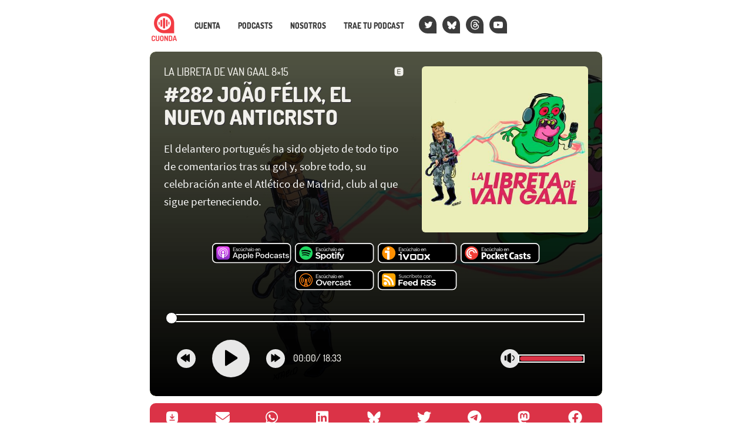

--- FILE ---
content_type: text/html; charset=UTF-8
request_url: https://cuonda.com/la-libreta-de-van-gaal/282-joao-felix-el-nuevo-anticristo
body_size: 33659
content:
<!DOCTYPE html>

<html  lang="es">
<head>
<meta charset="utf-8">
<meta http-equiv="X-UA-Compatible" content="IE=edge">
<meta name="viewport" content="width=device-width, initial-scale=1">
<meta name="google-site-verification" content="YH5JZep0Q5LAgYY0oomdCRcJI68zPIbSSm_nKXZsEYE" />



<title>#282 João Félix, el nuevo anticristo &mdash; La Libreta de Van Gaal &mdash; Cuonda</title>



<link rel="alternate" type="application/rss+xml" title="La Libreta de Van Gaal" href="https://cuonda.com/la-libreta-de-van-gaal/feed" />

<meta property="og:title" content="#282 João Félix, el nuevo anticristo &mdash; La Libreta de Van Gaal" />

<meta property="og:site_name" content="Cuonda" />

<meta property="og:description" content="El delantero portugués ha sido objeto de todo tipo de comentarios tras su gol y, sobre todo, su celebración ante el Atlético de Madrid, club al que sigue" />

<meta name="description" content="El delantero portugués ha sido objeto de todo tipo de comentarios tras su gol y, sobre todo, su celebración ante el Atlético de Madrid, club al que sigue" />

<meta property="og:url" content="https://cuonda.com/la-libreta-de-van-gaal/282-joao-felix-el-nuevo-anticristo" />

<meta property="og:image" content="https://cuonda.com/picture/1665142" />

<meta name="twitter:site" content="@lalibreta" />

<meta property="og:type" content="article" />
<meta property="fb:app_id" content="314192535267336" />


<meta name="csrf-token" content="GDteW4dXhn31XpAA8eWwlpsJJjUJxqWkll9ytXgK">
<script>window.Laravel = {"csrfToken":"GDteW4dXhn31XpAA8eWwlpsJJjUJxqWkll9ytXgK"}</script>
<link href="/css/app.css?v=20250915134050" rel="stylesheet">
<link href="/css/cuonda.css?v=20250915134050" rel="stylesheet">

<link rel="apple-touch-icon" sizes="180x180" href="/img/apple-touch-icon.png">
<link rel="icon" type="image/png" sizes="32x32" href="/img/favicon-32x32.png">
<link rel="icon" type="image/png" sizes="16x16" href="/img/favicon-16x16.png">
<link rel="manifest" href="/img/site.webmanifest">
<link rel="mask-icon" href="/img/safari-pinned-tab.svg" color="#5bbad5">
<link rel="shortcut icon" href="/img/favicon.ico">


</head>

<body class="nojs episode-view">

  <div id="app">
    <nav class="navbar navbar-default navbar-static-top">
      <div class="container">

        <div class="navbar-header ml-1">

          <button type="button" class="navbar-toggle collapsed" data-toggle="collapse" data-target="#app-navbar-collapse">
            <span class="sr-only">Nav</span>
            <span class="icon-bar"></span>
            <span class="icon-bar"></span>
            <span class="icon-bar"></span>
          </button>

          <a class="navbar-brand" href="https://cuonda.com">
            <img src="/img/cuonda_logotype_192.png" srcset="/img/cuonda_logotype_256.png 2x, /img/cuonda_logotype_512.png 3x" alt="Cuonda: comunidad de podcasts en español">
          </a>
      </div>

        <div class="collapse navbar-collapse" id="app-navbar-collapse">

        <ul class="nav navbar-nav navbar-left">

                  <li class="">
          <a href="https://cuonda.com/user/login">Cuenta</a>
        </li>
            <li>
        <a href="https://cuonda.com/podcasts">Podcasts</a>
      </li>
      <li>
        <a href="https://cuonda.com/contenido/nosotros">Nosotros</a>
      </li>
      <li><a href="https://cuonda.com/contenido/por-que-venir-con-nosotros">Trae tu podcast</a></li>



        <li class="navbar-button"><a title="Twitter" href="//twitter.com/cuondapodcast"><span class="fa fa-twitter blanco"></span></a></li>
        <li class="navbar-button"><a title="Bluesky" href="https://bsky.app/profile/cuonda.com"><svg width="16" height="16" version="1.1" xmlns="http://www.w3.org/2000/svg" viewBox="0 0 600 530" style="margin-top: 4px;margin-left: -1px;"><path d="m135.72 44.03c66.496 49.921 138.02 151.14 164.28 205.46 26.262-54.316 97.782-155.54 164.28-205.46 47.98-36.021 125.72-63.892 125.72 24.795 0 17.712-10.155 148.79-16.111 170.07-20.703 73.984-96.144 92.854-163.25 81.433 117.3 19.964 147.14 86.092 82.697 152.22-122.39 125.59-175.91-31.511-189.63-71.766-2.514-7.3797-3.6904-10.832-3.7077-7.8964-0.0174-2.9357-1.1937 0.51669-3.7077 7.8964-13.714 40.255-67.233 197.36-189.63 71.766-64.444-66.128-34.605-132.26 82.697-152.22-67.108 11.421-142.55-7.4491-163.25-81.433-5.9562-21.282-16.111-152.36-16.111-170.07 0-88.687 77.742-60.816 125.72-24.795z" fill="currentColor"/>
</svg></a></li>
        <li class="navbar-button"><a title="Threads" href="https://www.threads.net/@cuondapodcast    "><svg aria-label="Threads" xmlns="http://www.w3.org/2000/svg" viewBox="0 0 192 192" style="margin-left;margin-left: -2px;margin-top: 2px;" height="18" width="17"><path fill="currentColor" d="M141.537 88.9883C140.71 88.5919 139.87 88.2104 139.019 87.8451C137.537 60.5382 122.616 44.905 97.5619 44.745C97.4484 44.7443 97.3355 44.7443 97.222 44.7443C82.2364 44.7443 69.7731 51.1409 62.102 62.7807L75.881 72.2328C81.6116 63.5383 90.6052 61.6848 97.2286 61.6848C97.3051 61.6848 97.3819 61.6848 97.4576 61.6855C105.707 61.7381 111.932 64.1366 115.961 68.814C118.893 72.2193 120.854 76.925 121.825 82.8638C114.511 81.6207 106.601 81.2385 98.145 81.7233C74.3247 83.0954 59.0111 96.9879 60.0396 116.292C60.5615 126.084 65.4397 134.508 73.775 140.011C80.8224 144.663 89.899 146.938 99.3323 146.423C111.79 145.74 121.563 140.987 128.381 132.296C133.559 125.696 136.834 117.143 138.28 106.366C144.217 109.949 148.617 114.664 151.047 120.332C155.179 129.967 155.42 145.8 142.501 158.708C131.182 170.016 117.576 174.908 97.0135 175.059C74.2042 174.89 56.9538 167.575 45.7381 153.317C35.2355 139.966 29.8077 120.682 29.6052 96C29.8077 71.3178 35.2355 52.0336 45.7381 38.6827C56.9538 24.4249 74.2039 17.11 97.0132 16.9405C119.988 17.1113 137.539 24.4614 149.184 38.788C154.894 45.8136 159.199 54.6488 162.037 64.9503L178.184 60.6422C174.744 47.9622 169.331 37.0357 161.965 27.974C147.036 9.60668 125.202 0.195148 97.0695 0H96.9569C68.8816 0.19447 47.2921 9.6418 32.7883 28.0793C19.8819 44.4864 13.2244 67.3157 13.0007 95.9325L13 96L13.0007 96.0675C13.2244 124.684 19.8819 147.514 32.7883 163.921C47.2921 182.358 68.8816 191.806 96.9569 192H97.0695C122.03 191.827 139.624 185.292 154.118 170.811C173.081 151.866 172.51 128.119 166.26 113.541C161.776 103.087 153.227 94.5962 141.537 88.9883ZM98.4405 129.507C88.0005 130.095 77.1544 125.409 76.6196 115.372C76.2232 107.93 81.9158 99.626 99.0812 98.6368C101.047 98.5234 102.976 98.468 104.871 98.468C111.106 98.468 116.939 99.0737 122.242 100.233C120.264 124.935 108.662 128.946 98.4405 129.507Z"></path></svg></a></li>
        <!-- <li class="navbar-button">
          <a class="mastodon" title="Mastodon" href="https://cuonda.social/@cuonda"><svg xmlns="http://www.w3.org/2000/svg" viewBox="0 0 448 512"><path fill="white" d="M433 179.11c0-97.2-63.71-125.7-63.71-125.7-62.52-28.7-228.56-28.4-290.48 0 0 0-63.72 28.5-63.72 125.7 0 115.7-6.6 259.4 105.63 289.1 40.51 10.7 75.32 13 103.33 11.4 50.81-2.8 79.32-18.1 79.32-18.1l-1.7-36.9s-36.31 11.4-77.12 10.1c-40.41-1.4-83-4.4-89.63-54a102.54 102.54 0 0 1-.9-13.9c85.63 20.9 158.65 9.1 178.75 6.7 56.12-6.7 105-41.3 111.23-72.9 9.8-49.8 9-121.5 9-121.5zm-75.12 125.2h-46.63v-114.2c0-49.7-64-51.6-64 6.9v62.5h-46.33V197c0-58.5-64-56.6-64-6.9v114.2H90.19c0-122.1-5.2-147.9 18.41-175 25.9-28.9 79.82-30.8 103.83 6.1l11.6 19.5 11.6-19.5c24.11-37.1 78.12-34.8 103.83-6.1 23.71 27.3 18.4 53 18.4 175z"/></svg></a>
        </li> -->
        <li class="navbar-button"><a class="medium blanco" title="YouTube" href="https://www.youtube.com/@cuonda?sub_confirmation=1"><span class="fa fa-youtube-play"></span></a></li>
      </ul>
    </div>
  </div>
</nav>


<style>
.player_episode_1665142 .reproductor-cuonda-contenedor {
  background-image: url("https://cuonda.com/storage/podcasts/78/cover_image.jpg") !important;
}
.player_episode_1665142 .reproductor-cuonda-marca,
.player_episode_1665142 .reproductor-cuonda-subtitulos,
.player_episode_1665142 .reproductor-cuonda-marca:hover .reproductor-cuonda-mensaje {

  background-color:  #000000cc  !important;
}






.player_episode_1665142 .reproductor-cuonda-recorrido {
  background-color: rgba(255, 255, 255, 0.733) !important;
}

</style>

<div class="container cuadrificar player_episode_1665142">
	<div class="reproductor-cuonda-contenedor">
		<div class="reproductor-cuonda">
			<div class="row">

      
			<div class="col-xs-12 hidden-sm">
				<h4 class="cuonda_logo_box destacado mt-0 mb-2">
                    <a href="https://cuonda.com"><img src="/img/cuonda.svg"/></a>
                    <a href="https://cuonda.com/la-libreta-de-van-gaal">La Libreta de Van Gaal 8×15</a>

        </h4>
      </div>

			<div class="col-xs-7 col-sm-7">
				<h4 class="hidden-xs destacado mt-0 mb-2">
				<a href="https://cuonda.com/la-libreta-de-van-gaal">La Libreta de Van Gaal 8×15</a>
                    <span class="text-white pull-right ml-2 hidden-xs" title="Episodio alojado fuera de Cuonda"><svg width="1em" viewBox="0 0 24 24" fill="none" xmlns="http://www.w3.org/2000/svg"><path d="M3.46447 3.46447C2 4.92893 2 7.28595 2 12C2 16.714 2 19.0711 3.46447 20.5355C4.92893 22 7.28595 22 12 22C16.714 22 19.0711 22 20.5355 20.5355C22 19.0711 22 16.714 22 12C22 7.28595 22 4.92893 20.5355 3.46447C19.0711 2 16.714 2 12 2C7.28595 2 4.92893 2 3.46447 3.46447ZM8.25 8C8.25 7.0335 9.0335 6.25 10 6.25H15C15.4142 6.25 15.75 6.58579 15.75 7C15.75 7.41421 15.4142 7.75 15 7.75H10C9.86193 7.75 9.75 7.86193 9.75 8V11.25H15C15.4142 11.25 15.75 11.5858 15.75 12C15.75 12.4142 15.4142 12.75 15 12.75H9.75V16C9.75 16.1381 9.86193 16.25 10 16.25H15C15.4142 16.25 15.75 16.5858 15.75 17C15.75 17.4142 15.4142 17.75 15 17.75H10C9.0335 17.75 8.25 16.9665 8.25 16V8Z" fill="currentColor"/></svg></span>
        				</h4>
				<h1 class="destacado mt-1 mb-0">
				  <a href="https://cuonda.com/la-libreta-de-van-gaal/282-joao-felix-el-nuevo-anticristo">#282 João Félix, el nuevo anticristo</a>
				</h1>
				<big class="hidden-xs visible-sm-block visible-md-block visible-lg-block mt-3 blanco">El delantero portugués ha sido objeto de todo tipo de comentarios tras su gol y, sobre todo, su celebración ante el Atlético de Madrid, club al que sigue perteneciendo.</big>

			</div>
      
			<div class="col-xs-5 col-sm-5 text-center">

      
                  <img loading="lazy" src="https://cuonda.com/storage/podcasts/78/1665142/rs/image_400x400.jpeg?gen=b22a93a93be23406366fa9351f37c793" class="img-rounded w-100">
              			</div>



              <div class="reproductor-cuonda-botones text-center col-xs-12 col-sm-10 col-sm-offset-1 mt-3">

        
                      <a title="Apple Podcasts" target="_blank" href="https://podcasts.apple.com/es/podcast/la-libreta-de-van-gaal/id1192400883" rel="nofollow">
              <svg class="cuonda-badge" xmlns="http://www.w3.org/2000/svg" xmlns:xlink="http://www.w3.org/1999/xlink" width="136" height="35.9" viewBox="0 0 167 44">



<defs><linearGradient gradientUnits="userSpaceOnUse" x1="13.999999" y1="0" x2="13.999999" y2="28" id="A"><stop offset="0%" stop-color="#f452ff"/><stop offset="100%" stop-color="#832bc1"/></linearGradient><path d="M0 0h167v44H0V0z" id="B"/><clipPath id="C"><use xlink:href="#B"/></clipPath></defs><g clip-path="url(#C)"><path d="M1 17V9c0-2.20914.781049-4.09476 2.34315-5.65685S6.79086 1 9 1h147c2.209 0 4.095.781049 5.657 2.34315S164 6.79086 164 9v24c0 2.2091-.781 4.0948-2.343 5.6569S158.209 41 156 41H9c-2.20914 0-4.09476-.7811-5.65685-2.3431S1 35.2091 1 33V17z" fill-rule="evenodd" stroke="#fff" stroke-width="2"/><g transform="translate(8 7)"><g transform="translate(1.0019684)" fill-rule="evenodd"><path d="M27.4493 24.2667c-.2706.6906-.896 1.6613-1.792 2.352-.5133.392-1.1293.7746-1.9693 1.0266-.896.2707-2.0067.3547-3.388.3547H7.7c-1.38134 0-2.48267-.0933-3.388-.3547-.84-.252-1.456-.6253-1.96934-1.0266-.88666-.6814-1.521328-1.6614-1.791995-2.352C.00933326 22.876 0 21.2987 0 20.3h0V7.7h0c0-.99867.00933326-2.576.550667-3.96667.270667-.69066.896003-1.66133 1.792003-2.352C2.856.989333 3.472.606667 4.312.354667 5.21733.0933336 6.31867 0 7.7 0h0 12.6 0c1.3813 0 2.4827.0933336 3.388.354667.84.252 1.456.625333 1.9693 1.026663.8867.68134 1.5214 1.66134 1.792 2.352C28 5.124 28 6.71067 28 7.7v12.6c0 .9987-.0093 2.576-.5507 3.9667h0z" fill="url(#A)"/><path d="M16.3987 16.9027c-.0374-.336-.1494-.5787-.3734-.8027-.42-.4387-1.1573-.728-2.0253-.728s-1.6053.28-2.0253.728c-.2147.2333-.336.4667-.3734.8027-.0746.6533-.028 1.2133.0467 2.1186l.392 3.164.3267 1.596c.1586.5227.728.9707 1.6333.9707s1.484-.4573 1.6333-.9707c.0934-.3173.196-.7653.3267-1.596l.392-3.164c.084-.9053.1213-1.4653.0467-2.1186h0zm-.1027-4.76c0 1.2693-1.0267 2.296-2.296 2.296s-2.296-1.0267-2.296-2.296S12.7307 9.84667 14 9.84667s2.296 1.03603 2.296 2.29603h0zm-2.324-9.04403c-5.35733.01866-9.74399 4.368-9.81866 9.72533-.056 4.34 2.716 8.0547 6.58936 9.4173.0933.0374.1866-.0466.1773-.14l-.14-1.008c-.0187-.1213-.0933-.2146-.196-.2706-3.06133-1.3347-5.19866-4.4054-5.16133-7.9614.04667-4.66663 3.85467-8.4653 8.51203-8.50263 4.7693-.03734 8.6613 3.82666 8.6613 8.58663 0 3.5187-2.128 6.5427-5.1613 7.8774-.112.0466-.1867.1493-.196.2706l-.14 1.008c-.0187.1027.084.1774.1773.14 3.836-1.344 6.5893-5.0026 6.5893-9.296-.0186-5.43197-4.452-9.85597-9.8933-9.84663h0zm-.224 3.26666C10.2573 6.496 7.45734 9.38 7.41067 12.8707c-.028 2.296 1.12 4.3306 2.88403 5.5346.084.056.2053-.0093.2053-.112-.028-.4013-.028-.756-.0093-1.1293.0093-.1213-.0374-.2333-.1307-.3173-1.07333-1.008-1.72666-2.4454-1.68933-4.032.07467-2.8 2.32403-5.07737 5.12403-5.18937 3.0426-.12133 5.544 2.324 5.544 5.32937 0 1.5306-.6534 2.912-1.6894 3.892-.084.084-.1306.196-.1306.3173.0186.364.0093.7187-.0094 1.12-.0093.1027.112.1773.2054.112 1.736-1.1853 2.884-3.192 2.884-5.4507C20.608 9.23067 17.5 6.216 13.748 6.36533h0z" fill="#fff"/></g></g><g fill-rule="evenodd"><path d="M49.294 10.178h-4.129v2.457h3.097v.942h-3.097v2.57h4.129v.942h-5.2510007V9.235H49.294v.943h0zm1.226 5.139c.052.224.142.4.269.527s.278.218.454.274.361.085.556.085c.336 0 .598-.067.785-.202s.281-.303.281-.505c0-.172-.059-.308-.175-.409s-.269-.182-.46-.242l-.611-.168-.634-.179c-.228-.068-.442-.159-.64-.275s-.36-.265-.487-.449-.191-.417-.191-.701c0-.337.091-.63.274-.881s.438-.445.763-.583.695-.208 1.106-.208c.479 0 .899.103 1.262.309s.627.514.791.925l-.953.314c-.053-.142-.139-.258-.258-.348s-.257-.151-.411-.184-.304-.051-.453-.051c-.285 0-.52.056-.707.168s-.281.277-.281.494c0 .119.03.219.09.298s.143.142.252.19.238.091.388.129l.482.123.684.22c.232.078.446.177.64.296s.352.277.471.472.184.433.191.718c0 .329-.092.621-.275.875s-.442.454-.775.6-.727.219-1.183.219c-.553 0-1.025-.123-1.414-.37s-.65-.629-.785-1.145l.954-.336h0zm6.284 1.851c-.538 0-1.013-.122-1.425-.365s-.73-.578-.958-1.004-.343-.924-.343-1.492c0-.576.116-1.081.348-1.515s.553-.774.965-1.021.89-.37 1.436-.37c.576 0 1.083.134 1.521.404s.753.632.947 1.088l-.953.337c-.113-.262-.301-.472-.566-.629s-.568-.235-.904-.235c-.344 0-.64.081-.887.242s-.437.385-.572.673-.202.626-.202 1.015c0 .583.15 1.047.449 1.391s.703.516 1.212.516c.336 0 .638-.075.904-.224s.465-.356.599-.617l.943.336c-.21.449-.539.805-.988 1.071s-.957.399-1.526.399h0zM62.957 9v.851999L60.803 10.963v-.729L62.957 9h0zm1.47 8.089h-.965l-.079-.662c-.179.24-.406.423-.679.55s-.577.191-.914.191c-.434 0-.812-.092-1.133-.276s-.571-.452-.747-.807-.263-.798-.263-1.329v-3.277h1.066v3.142c0 .516.106.909.319 1.178s.537.404.971.404c.427 0 .761-.138 1.004-.415s.365-.688.365-1.234v-3.075h1.055v5.61h0zm3.132.079c-.539 0-1.014-.122-1.425-.365s-.731-.578-.959-1.004-.343-.924-.343-1.492c0-.576.116-1.081.348-1.515s.553-.774.965-1.021.89-.37 1.436-.37c.576 0 1.083.134 1.521.404s.753.632.947 1.088l-.953.337c-.112-.262-.301-.472-.566-.629s-.568-.235-.904-.235c-.344 0-.64.081-.887.242s-.437.385-.572.673-.202.626-.202 1.015c0 .583.15 1.047.449 1.391s.703.516 1.212.516c.336 0 .638-.075.904-.224s.465-.356.599-.617l.943.336c-.21.449-.539.805-.987 1.071s-.958.399-1.526.399h0zm2.929-8.1570003h1.055V12.096c.18-.217.411-.386.696-.51s.598-.185.942-.185c.419 0 .788.092 1.106.275s.566.457.746.819.269.813.269 1.352v3.242h-1.111v-3.108c0-.523-.108-.923-.325-1.2s-.535-.415-.954-.415c-.434 0-.771.142-1.01.426s-.359.699-.359 1.245v3.052h-1.055V9.0109997h0zM79.377 17.089l-.089-.819c-.172.285-.396.503-.669.656s-.625.231-1.059.231c-.404 0-.748-.066-1.033-.197s-.503-.314-.657-.55-.229-.51-.229-.824c0-.471.176-.862.527-1.172s.861-.504 1.526-.578l1.594-.18v-.438c0-.239-.098-.442-.292-.61s-.475-.254-.842-.254c-.344 0-.635.081-.875.242s-.4.398-.482.712l-.943-.336c.142-.494.42-.879.836-1.156s.918-.415 1.509-.415c.703 0 1.238.175 1.605.527s.55.815.55 1.391v3.77h-.977 0zm-.089-2.569l-1.538.191c-.329.045-.576.137-.74.275s-.247.319-.247.544c0 .209.08.383.241.521s.387.208.679.208c.359 0 .658-.067.898-.202s.416-.323.532-.566.175-.526.175-.848v-.123h0zm1.708-5.5090003h1.054V17.089h-1.054V9.0109997h0zM85.239 17.168c-.531 0-1.007-.118-1.43-.354s-.754-.567-.993-.997-.359-.938-.359-1.521c0-.591.123-1.104.37-1.538s.584-.768 1.01-1.003.905-.354 1.436-.354 1.012.118 1.443.354.768.568 1.014.998.371.937.371 1.52c0 .591-.125 1.103-.376 1.537s-.593.768-1.027 1.004-.92.354-1.459.354h0zm-.011-.965c.299 0 .58-.07.842-.208s.477-.349.646-.633.251-.648.251-1.089c0-.434-.079-.79-.24-1.071s-.373-.49-.635-.628-.542-.208-.841-.208c-.292 0-.563.069-.813.208s-.455.349-.612.633-.236.647-.236 1.089c0 .433.077.791.231 1.072s.353.488.599.627.517.208.808.208h0zm7.994.965c-.538 0-1.016-.126-1.431-.377s-.741-.595-.976-1.037-.353-.946-.353-1.515c0-.546.116-1.032.348-1.458s.551-.763.959-1.01.87-.37 1.386-.37c.523 0 .987.114 1.391.343s.718.546.943.953.333.877.325 1.408l-.011.275-.034.308h-4.151c.022.299.106.564.252.792s.332.405.561.532.488.191.78.191c.374 0 .699-.072.976-.218s.471-.343.584-.59l.92.326c-.225.456-.553.811-.983 1.066s-.925.381-1.486.381h0zm1.436-3.389c0-.269-.067-.512-.202-.729s-.316-.386-.544-.51-.484-.186-.768-.186c-.255 0-.489.063-.702.186s-.393.292-.539.505-.237.458-.274.734h3.029 0zm1.574-2.3h.965l.067.651c.18-.232.408-.411.685-.539s.583-.19.92-.19c.433 0 .809.092 1.127.275s.564.454.74.813.264.808.264 1.347v3.253h-1.054V13.97c0-.523-.111-.921-.332-1.194s-.54-.41-.959-.41c-.433 0-.77.141-1.009.421s-.36.693-.36 1.239v3.063h-1.054v-5.61h0z" fill="#cdcdcd"/><path d="M50.80702 28.378235h-4.69691l-1.14249 3.19947H43l4.44302-11.71118h2.0311l4.44298 11.71118h-2.03106l-1.07902-3.19947h0zm-4.18913-1.4488h3.74483l-1.84068-5.13117h-.06347l-1.84068 5.13117h0zm16.88351.3622c0 2.65617-1.4599 4.34637-3.7449 4.34637-1.1425.0604-2.2849-.5433-2.7927-1.5091h-.0635v4.2256h-1.8407v-11.34891h1.7772v1.38844h.0635c.5713-.96587 1.7137-1.56954 2.8562-1.50917 2.285.06037 3.7449 1.75063 3.7449 4.40677h0zm-1.9042 0c0-1.75064-.9521-2.83723-2.3484-2.83723-1.4599 0-2.3485 1.14697-2.3485 2.83723s.9521 2.83727 2.3485 2.83727c1.3963.0603 2.4119-1.0866 2.3484-2.83727h0 0zm11.8058 0c0 2.65617-1.4599 4.34637-3.7449 4.34637-1.1425.0604-2.285-.5433-2.7927-1.5091h-.0635v4.2256h-1.8407v-11.34891h1.7772v1.38844h.0635c.5712-.96587 1.6503-1.56954 2.8562-1.50917 2.2215.06037 3.7449 1.75063 3.7449 4.40677h0zm-1.9042 0c0-1.75064-.9521-2.83723-2.3484-2.83723s-2.3485 1.14697-2.3485 2.83723.9521 2.83727 2.3485 2.83727c1.3963.0603 2.3484-1.0866 2.3484-2.83727h0 0zm3.364-7.42511h1.8407v11.71118h-1.8407v-11.71118h0zm11.4249 9.17578c-.2539 1.5695-1.8407 2.5957-3.8717 2.5957-2.6024 0-4.2527-1.6902-4.2527-4.34636s1.6503-4.40677 4.1257-4.40677 4.0622 1.6299 4.0622 4.22567v.60366H80.004v.12073c-.1269 1.20737.8252 2.29397 2.0946 2.41467h.3174c.8886.0604 1.7137-.4226 2.0945-1.2073h1.7772 0zm-6.2202-2.53544h4.5065c.0635-1.14697-.8251-2.11283-2.0311-2.1732h-.1904c-1.2695 0-2.285.96587-2.285 2.1732h0 0zm16.1218-6.64034c2.158-.12073 3.9353 1.44881 4.0622 3.50127v.3622c.0635 2.05247-1.5868 3.80311-3.7448 3.86347h-.3809H93.46v3.98424h-1.9041v-11.71118h4.6334 0zm-2.6658 6.15741h2.158c1.6503 0 2.6024-.84513 2.6024-2.3543 0-1.4488-.9521-2.29394-2.6024-2.29394H93.46v4.64824h.0635 0zm7.4262 1.2677c0-2.65614 1.6503-4.3464 4.2526-4.3464s4.2526 1.69026 4.2526 4.3464-1.6503 4.34637-4.2526 4.34637-4.2526-1.6299-4.2526-4.34637h0zm6.601 0c0-1.811-.8886-2.8976-2.3484-2.8976s-2.3485 1.0866-2.3485 2.8976.8886 2.89757 2.3485 2.89757c1.4598.0604 2.3484-1.0262 2.3484-2.89757h0 0zm3.1736 0c0-2.65614 1.5234-4.3464 3.7449-4.3464 1.1424-.06037 2.285.5433 2.7927 1.50916h0v-4.58787h1.8407v11.71118h-1.7772v-1.4488h-.0635c-.5712 1.0262-1.6503 1.5695-2.8562 1.5091-2.158 0-3.6814-1.6902-3.6814-4.34637h0zm1.9042 0c0 1.75067.9521 2.83727 2.3484 2.83727s2.3485-1.147 2.3485-2.83727-.9521-2.83723-2.3485-2.83723-2.3484 1.08659-2.3484 2.83723h0zm14.4081-1.32807c-.1904-.96587-1.079-1.6299-2.0946-1.56953-1.3964 0-2.3484 1.14696-2.3484 2.8976s.952 2.89757 2.3484 2.89757c1.0156.1208 1.9042-.6036 2.0946-1.5091h1.7772c-.1904 1.811-1.7137 3.0183-3.8718 3.0183-2.5389 0-4.2526-1.6903-4.2526-4.3464 0-2.7165 1.6503-4.3464 4.1891-4.3464 2.285 0 3.7449 1.38843 3.8718 3.01833h-1.7137v-.06037h0zm2.8562 3.19944c0-1.50917 1.206-2.41467 3.3005-2.5354l2.4754-.12074v-.66403c0-.96586-.6347-1.50916-1.7772-1.50916-1.0155 0-1.7137.48293-1.9041 1.20733h-1.7138c.0635-1.56953 1.5868-2.65614 3.6814-2.65614s3.5544 1.0866 3.5544 2.77687v5.91597h-1.7772v-1.3885h-.0635c-.5712.9659-1.6502 1.5696-2.8562 1.5696-1.6503-.0604-2.9197-1.0866-2.9197-2.5958h0zm5.7759-.78477v-.66403l-2.2215.12073c-1.079.06036-1.7137.5433-1.7137 1.26767s.6347 1.2074 1.6502 1.2074c1.206.0603 2.2216-.7848 2.285-1.93177h0 0 0zm6.9819-5.433c1.9674 0 3.4274 1.02623 3.4274 2.5354h-1.714c-.063-.7244-.761-1.20734-1.7768-1.20734s-1.6503.42257-1.6503 1.08661c0 .48293.4443.84513 1.3964 1.0866l1.5237.30183c1.777.42257 2.475 1.02624 2.475 2.29397 0 1.5091-1.523 2.5957-3.7449 2.5957-2.158 0-3.5544-1.0262-3.6813-2.5957h1.8407c.1269.8451.8251 1.2677 1.9041 1.2677s1.7774-.4226 1.7774-1.0866c0-.5433-.318-.7848-1.27-1.02626l-1.5864-.3622c-1.5868-.3622-2.4119-1.14697-2.4119-2.35431 0-1.50917 1.3964-2.5354 3.4909-2.5354h0zm7.6804-1.93174v1.9921h1.713v1.38844h-1.713v4.70857c0 .7244.317 1.0866 1.079 1.0866.19 0 .508 0 .634-.0603v1.3884c-.317.0604-.698.0604-1.015.0604-1.841 0-2.539-.6641-2.539-2.294v-4.88967h-1.269v-1.38843h1.269v-1.9921c0-.00001 1.841-.00001 1.841-.00001h0zm6.664 1.93174c1.968 0 3.428 1.02623 3.428 2.5354h-1.714c-.064-.7244-.762-1.20734-1.777-1.20734s-1.651.42257-1.651 1.08661c0 .48293.445.84513 1.397 1.0866l1.523.30183c1.777.42257 2.476 1.02624 2.476 2.29397 0 1.5091-1.524 2.5957-3.745 2.5957s-3.555-1.0262-3.682-2.5957h1.841c.127.8451.825 1.2677 1.904 1.2677s1.777-.4226 1.777-1.0866c0-.5433-.317-.7848-1.269-1.02626l-1.587-.3622c-1.65-.3622-2.412-1.14697-2.412-2.35431-.063-1.50917 1.397-2.5354 3.491-2.5354h0z" fill="#fff"/></g></g>

</svg>
            </a>
                  
                  
                      <a title="Spotify" target="_blank" href="https://open.spotify.com/show/6442UEKAeL0qhzzw4vyR6N" rel="nofollow">
              <svg class="cuonda-badge" xmlns="http://www.w3.org/2000/svg" xmlns:xlink="http://www.w3.org/1999/xlink" width="136" height="35.9" viewBox="0 0 167 44">



<defs>
<path id="a" d="m167 0v44h-167v-44h167z"/>
<clipPath id="b">
<use xlink:href="#a"/>
</clipPath>
</defs>
<g id="c" clip-path="url(#b)">
<path d="m167 0v44h-167v-44h167z" fill="none"/>
<g transform="translate(1 1)">
<g id="d">
<path d="m0 16v-8c0-2.2091 0.78105-4.0948 2.3432-5.6568 1.5621-1.5621 3.4477-2.3432 5.6568-2.3432h147c2.209 0 4.095 0.78105 5.657 2.3432 1.562 1.5621 2.343 3.4477 2.343 5.6568v24c0 2.2091-0.781 4.0948-2.343 5.6569-1.562 1.562-3.448 2.3431-5.657 2.3431h-147c-2.2091 0-4.0948-0.7811-5.6568-2.3431-1.5621-1.5621-2.3432-3.4478-2.3432-5.6569v-16z" fill-rule="evenodd" stroke="#fff" stroke-width="2"/>
</g>
</g>
<g transform="translate(8 7)">
<g id="f" transform="translate(1.002)" fill-rule="evenodd">
<path id="Shape-Path" d="m14 0c-7.7312 0-14 6.2676-14 14 0 7.7324 6.2684 14 14 14 7.7331 0 14-6.2676 14-14 0-7.7314-6.2674-13.999-14-13.999v-9.2464e-4z" fill="#1ED760"/>
<path id="Shape-Path" d="m22.28 12.41c-4.5124-2.6798-11.956-2.9276-16.264-1.6191-0.69166 0.2099-1.4231-0.1803-1.633-0.87201-0.20897-0.69261 0.18032-1.4231 0.8729-1.634 4.9461-1.5017 13.166-1.2114 18.36 1.8735 0.6242 0.368 0.8285 1.1725 0.4587 1.793-0.3671 0.6232-1.1734 0.8276-1.7939 0.4586h-9e-4z"/>
<path id="e" d="m22.134 16.379c-0.3163 0.5141-0.9885 0.6768-1.5017 0.3606-3.7625-2.3136-9.5001-2.984-13.951-1.6321-0.57699 0.1748-1.1864-0.1507-1.362-0.7277-0.17384-0.5771 0.15072-1.1855 0.72772-1.3612 5.0847-1.5424 11.406-0.7953 15.727 1.8605 0.5132 0.3153 0.675 0.9876 0.3597 1.4999z"/>
<path d="m20.42 20.192c-0.2496 0.4115-0.7887 0.541-1.2002 0.2885-3.2872-2.0075-7.4242-2.4625-12.298-1.3482-0.46881 0.1063-0.93762-0.1868-1.044-0.6565-0.10818-0.4698 0.18494-0.9386 0.65559-1.045 5.3335-1.2196 9.9079-0.6944 13.597 1.5609 0.4115 0.2525 0.5419 0.7897 0.2894 1.2003z"/>
</g>
</g>
<g transform="translate(44 9)">
<path d="m5.294 1.178h-4.129v2.457h3.097v0.942h-3.097v2.57h4.129v0.942h-5.251v-7.854h5.251v0.943zm1.226 5.139c0.052 0.224 0.142 0.4 0.269 0.527s0.278 0.218 0.454 0.274 0.361 0.085 0.556 0.085c0.336 0 0.598-0.067 0.785-0.202s0.281-0.303 0.281-0.505c0-0.172-0.059-0.308-0.175-0.409s-0.269-0.182-0.46-0.242c-0.191-0.059-0.394-0.116-0.611-0.168-0.194-0.052-0.406-0.112-0.634-0.179-0.228-0.068-0.442-0.159-0.64-0.275s-0.36-0.265-0.487-0.449c-0.127-0.183-0.191-0.417-0.191-0.701 0-0.337 0.091-0.63 0.274-0.881 0.183-0.25 0.438-0.445 0.763-0.583 0.326-0.138 0.695-0.208 1.106-0.208 0.479 0 0.899 0.103 1.262 0.309s0.627 0.514 0.791 0.925l-0.953 0.314c-0.053-0.142-0.139-0.258-0.258-0.348-0.12-0.089-0.257-0.151-0.411-0.184-0.153-0.034-0.304-0.051-0.453-0.051-0.285 0-0.52 0.056-0.707 0.168s-0.281 0.277-0.281 0.494c0 0.119 0.03 0.219 0.09 0.298 0.06 0.078 0.143 0.142 0.252 0.19 0.108 0.049 0.238 0.091 0.388 0.129 0.149 0.037 0.31 0.078 0.482 0.123 0.224 0.068 0.453 0.141 0.684 0.22 0.232 0.078 0.446 0.177 0.64 0.296 0.195 0.12 0.352 0.277 0.471 0.472 0.12 0.194 0.184 0.433 0.191 0.718 0 0.329-0.092 0.621-0.275 0.875-0.184 0.254-0.442 0.454-0.775 0.6-0.333 0.145-0.727 0.219-1.183 0.219-0.553 0-1.025-0.123-1.414-0.37s-0.65-0.629-0.785-1.145l0.954-0.336zm6.284 1.851c-0.538 0-1.013-0.122-1.425-0.365-0.411-0.243-0.73-0.578-0.958-1.004s-0.343-0.924-0.343-1.492c0-0.576 0.116-1.081 0.348-1.515s0.553-0.774 0.965-1.021c0.411-0.247 0.89-0.37 1.436-0.37 0.576 0 1.083 0.134 1.521 0.404 0.437 0.269 0.753 0.632 0.947 1.088l-0.953 0.337c-0.113-0.262-0.301-0.472-0.566-0.629-0.266-0.157-0.568-0.235-0.904-0.235-0.344 0-0.64 0.081-0.887 0.242-0.247 0.16-0.437 0.385-0.572 0.673s-0.202 0.626-0.202 1.015c0 0.583 0.15 1.047 0.449 1.391s0.703 0.516 1.212 0.516c0.336 0 0.638-0.075 0.904-0.224 0.265-0.15 0.465-0.356 0.599-0.617l0.943 0.336c-0.21 0.449-0.539 0.805-0.988 1.071-0.448 0.266-0.957 0.399-1.526 0.399zm6.153-8.168v0.852l-2.154 1.111v-0.729l2.154-1.234zm1.47 8.089h-0.965l-0.079-0.662c-0.179 0.24-0.406 0.423-0.679 0.55s-0.577 0.191-0.914 0.191c-0.434 0-0.812-0.092-1.133-0.276-0.322-0.183-0.571-0.452-0.747-0.807-0.176-0.356-0.263-0.798-0.263-1.329v-3.277h1.066v3.142c0 0.516 0.106 0.909 0.319 1.178s0.537 0.404 0.971 0.404c0.427 0 0.761-0.138 1.004-0.415s0.365-0.688 0.365-1.234v-3.075h1.055v5.61zm3.132 0.079c-0.539 0-1.014-0.122-1.425-0.365-0.412-0.243-0.731-0.578-0.959-1.004s-0.343-0.924-0.343-1.492c0-0.576 0.116-1.081 0.348-1.515s0.553-0.774 0.965-1.021c0.411-0.247 0.89-0.37 1.436-0.37 0.576 0 1.083 0.134 1.521 0.404 0.438 0.269 0.753 0.632 0.947 1.088l-0.953 0.337c-0.112-0.262-0.301-0.472-0.566-0.629-0.266-0.157-0.568-0.235-0.904-0.235-0.344 0-0.64 0.081-0.887 0.242-0.246 0.16-0.437 0.385-0.572 0.673-0.134 0.288-0.202 0.626-0.202 1.015 0 0.583 0.15 1.047 0.449 1.391s0.703 0.516 1.212 0.516c0.336 0 0.638-0.075 0.904-0.224 0.265-0.15 0.465-0.356 0.599-0.617l0.943 0.336c-0.21 0.449-0.539 0.805-0.987 1.071-0.449 0.266-0.958 0.399-1.526 0.399zm2.929-8.157h1.055v3.085c0.18-0.217 0.411-0.386 0.696-0.51 0.284-0.123 0.598-0.185 0.942-0.185 0.419 0 0.788 0.092 1.106 0.275s0.566 0.457 0.746 0.819c0.179 0.363 0.269 0.813 0.269 1.352v3.242h-1.111v-3.108c0-0.523-0.108-0.923-0.325-1.2s-0.535-0.415-0.954-0.415c-0.434 0-0.771 0.142-1.01 0.426s-0.359 0.699-0.359 1.245v3.052h-1.055v-8.078zm8.889 8.078-0.089-0.819c-0.172 0.285-0.396 0.503-0.669 0.656s-0.625 0.231-1.059 0.231c-0.404 0-0.748-0.066-1.033-0.197-0.284-0.131-0.503-0.314-0.657-0.55-0.153-0.236-0.229-0.51-0.229-0.824 0-0.471 0.176-0.862 0.527-1.172 0.352-0.31 0.861-0.504 1.526-0.578l1.594-0.18v-0.438c0-0.239-0.098-0.442-0.292-0.61-0.195-0.169-0.475-0.254-0.842-0.254-0.344 0-0.635 0.081-0.875 0.242-0.239 0.161-0.4 0.398-0.482 0.712l-0.943-0.336c0.142-0.494 0.42-0.879 0.836-1.156 0.415-0.277 0.918-0.415 1.509-0.415 0.703 0 1.238 0.175 1.605 0.527 0.366 0.352 0.55 0.815 0.55 1.391v3.77h-0.977zm-0.089-2.569-1.538 0.191c-0.329 0.045-0.576 0.137-0.74 0.275-0.165 0.139-0.247 0.319-0.247 0.544 0 0.209 0.08 0.383 0.241 0.521 0.16 0.138 0.387 0.208 0.679 0.208 0.359 0 0.658-0.067 0.898-0.202 0.239-0.134 0.416-0.323 0.532-0.566s0.175-0.526 0.175-0.848v-0.123zm1.708-5.509h1.054v8.078h-1.054v-8.078zm4.243 8.157c-0.531 0-1.007-0.118-1.43-0.354-0.422-0.236-0.754-0.567-0.993-0.997-0.24-0.431-0.359-0.938-0.359-1.521 0-0.591 0.123-1.104 0.37-1.538 0.247-0.433 0.584-0.768 1.01-1.003 0.426-0.236 0.905-0.354 1.436-0.354s1.012 0.118 1.443 0.354c0.43 0.235 0.768 0.568 1.014 0.998 0.247 0.43 0.371 0.937 0.371 1.52 0 0.591-0.125 1.103-0.376 1.537-0.25 0.434-0.593 0.768-1.027 1.004s-0.92 0.354-1.459 0.354zm-0.011-0.965c0.299 0 0.58-0.07 0.842-0.208 0.262-0.139 0.477-0.349 0.646-0.633 0.168-0.285 0.251-0.648 0.251-1.089 0-0.434-0.079-0.79-0.24-1.071-0.161-0.28-0.373-0.49-0.635-0.628-0.262-0.139-0.542-0.208-0.841-0.208-0.292 0-0.563 0.069-0.813 0.208-0.251 0.138-0.455 0.349-0.612 0.633s-0.236 0.647-0.236 1.089c0 0.433 0.077 0.791 0.231 1.072 0.153 0.28 0.353 0.488 0.599 0.627 0.247 0.138 0.517 0.208 0.808 0.208zm7.994 0.965c-0.538 0-1.016-0.126-1.431-0.377-0.415-0.25-0.741-0.595-0.976-1.037-0.236-0.441-0.353-0.946-0.353-1.515 0-0.546 0.116-1.032 0.348-1.458 0.232-0.427 0.551-0.763 0.959-1.01 0.407-0.247 0.87-0.37 1.386-0.37 0.523 0 0.987 0.114 1.391 0.343 0.404 0.228 0.718 0.546 0.943 0.953 0.224 0.408 0.333 0.877 0.325 1.408 0 0.09-4e-3 0.182-0.011 0.275-8e-3 0.094-0.019 0.196-0.034 0.308h-4.151c0.022 0.299 0.106 0.564 0.252 0.792 0.145 0.228 0.332 0.405 0.561 0.532 0.228 0.127 0.488 0.191 0.78 0.191 0.374 0 0.699-0.072 0.976-0.218s0.471-0.343 0.584-0.59l0.92 0.326c-0.225 0.456-0.553 0.811-0.983 1.066-0.43 0.254-0.925 0.381-1.486 0.381zm1.436-3.389c0-0.269-0.067-0.512-0.202-0.729-0.134-0.217-0.316-0.386-0.544-0.51-0.229-0.123-0.484-0.186-0.768-0.186-0.255 0-0.489 0.063-0.702 0.186-0.213 0.124-0.393 0.292-0.539 0.505s-0.237 0.458-0.274 0.734h3.029zm1.574-2.3h0.965l0.067 0.651c0.18-0.232 0.408-0.411 0.685-0.539 0.276-0.127 0.583-0.19 0.92-0.19 0.433 0 0.809 0.092 1.127 0.275s0.564 0.454 0.74 0.813 0.264 0.808 0.264 1.347v3.253h-1.054v-3.119c0-0.523-0.111-0.921-0.332-1.194s-0.54-0.41-0.959-0.41c-0.433 0-0.77 0.141-1.009 0.421-0.24 0.281-0.36 0.693-0.36 1.239v3.063h-1.054v-5.61z" fill="#CDCDCD" fill-rule="evenodd"/>
</g>
<g transform="translate(42.415 18.676)">
<path d="m6.6963 6.4466c-2.5188-0.57038-2.9668-0.97133-2.9668-1.8143 0-0.79602 0.78758-1.3312 1.9597-1.3312 1.1359 0 2.2613 0.40766 3.4422 1.2439 0.0344 0.02516 0.07938 0.03607 0.12348 0.02852 0.04498-0.00588 0.08378-0.02936 0.11024-0.06291l1.2294-1.6491c0.0502-0.06878 0.0361-0.16188-0.0318-0.21305-1.4058-1.0737-2.988-1.5937-4.8374-1.5937-2.7172 0-4.6187 1.5518-4.6187 3.7721 0 2.3813 1.6386 3.2252 4.4714 3.8761 2.4095 0.52676 2.816 0.96965 2.816 1.7598 0 0.8774-0.82196 1.4209-2.1458 1.4209-1.4702 0-2.6696-0.4705-4.0111-1.5752-0.03351-0.0277-0.07937-0.0394-0.11994-0.0378-0.04586 0.0034-0.08555 0.0235-0.11377 0.0554l-1.3794 1.5601c-0.057325 0.0663-0.051151 0.1628 0.014995 0.2181 1.561 1.3262 3.481 2.0249 5.5536 2.0249 2.9289 0 4.8233-1.5224 4.8233-3.8794 0.0045-1.9888-1.247-3.091-4.3153-3.8006l-0.00441-0.00251zm10.948-2.3612c-1.2691 0-2.3116 0.47559-3.1715 1.4503v-1.0972c0-0.0864-0.0732-0.15685-0.164-0.15685h-2.256c-0.09 0-0.1632 0.07045-0.1632 0.15685v12.192c0 0.0855 0.0732 0.1577 0.1632 0.1577h2.256c0.0908 0 0.164-0.0722 0.164-0.1577v-3.8484c0.8599 0.916 1.9024 1.3647 3.1715 1.3647 2.3601 0 4.7492-1.7279 4.7492-5.0302 0.0036-3.3032-2.3856-5.0319-4.7474-5.0319l-0.0018 8.4e-4zm2.1264 5.0311c0 1.6818-1.0884 2.8553-2.6494 2.8553-1.5407 0-2.704-1.2272-2.704-2.8553 0-1.6289 1.1633-2.8553 2.704-2.8553 1.5346 0 2.6494 1.2003 2.6494 2.8553zm8.7453-5.0311c-3.0392 0-5.4204 2.2245-5.4204 5.0663 0 2.8116 2.3662 5.0143 5.3833 5.0143 3.0507 0 5.439-2.2186 5.439-5.0496 0-2.8209-2.3725-5.0311-5.4019-5.0311zm0 7.9032c-1.6157 0-2.8363-1.2356-2.8363-2.8729 0-1.6449 1.1782-2.8385 2.7992-2.8385 1.6272 0 2.8531 1.2347 2.8531 2.8746 0 1.6449-1.1836 2.8368-2.816 2.8368zm11.891-7.7069h-2.4827v-2.414c0-0.08639-0.0732-0.15685-0.1631-0.15685h-2.256c-0.09 0-0.165 0.07046-0.165 0.15685v2.414h-1.083c-0.0908 0-0.164 0.07046-0.164 0.15686v1.8428c0 0.0864 0.0732 0.15686 0.164 0.15686h1.083v4.7702c0 1.9259 1.0081 2.9048 2.9995 2.9048 0.8079 0 1.479-0.1594 2.1105-0.5008 0.052-0.0269 0.0838-0.0797 0.0838-0.1359v-1.7564c0-0.0529-0.0291-0.104-0.0785-0.1326-0.0485-0.0293-0.1094-0.0318-0.1605-0.0058-0.4331 0.2063-0.8529 0.3019-1.3229 0.3019-0.7232 0-1.0478-0.3128-1.0478-1.0116v-4.4322h2.4827c0.0908 0 0.164-0.0713 0.164-0.1577v-1.8428c0.0027-0.0864-0.0705-0.15686-0.1623-0.15686l-0.0017-8.4e-4zm8.6456 0.00923v-0.29693c0-0.87151 0.3519-1.2607 1.1395-1.2607 0.4701 0 0.8484 0.08891 1.2718 0.22312 0.0511 0.0151 0.1058 0.00755 0.1472-0.02181 0.0441-0.0302 0.0679-0.07717 0.0679-0.1275v-1.8076c0-0.068782-0.0449-0.13001-0.1164-0.15014-0.4454-0.12666-1.0168-0.25667-1.8741-0.25667-2.0814 0-3.1838 1.1156-3.1838 3.2252v0.45379h-1.0839c-0.09 0-0.1658 0.07046-0.1658 0.15685v1.8529c0 0.0864 0.0758 0.15686 0.1658 0.15686h1.0839v7.3562c0 0.0872 0.075 0.1569 0.1649 0.1569h2.2543c0.0926 0 0.1649-0.0697 0.1649-0.1569v-7.3554h2.1061l3.2261 7.3554c-0.3651 0.7725-0.7267 0.926-1.2171 0.926-0.3977 0-0.8175-0.1124-1.2453-0.3363-0.0397-0.0193-0.0882-0.0235-0.1296-0.0109-0.0432 0.0142-0.0803 0.0444-0.097 0.0839l-0.7647 1.5953c-0.037 0.0764-0.0062 0.1636 0.0706 0.2039 0.7981 0.4101 1.5169 0.5863 2.4077 0.5863 1.6651 0 2.5867-0.739 3.3963-2.7236l3.9114-9.6142c0.0212-0.04866 0.015-0.10318-0.0167-0.14512-0.03-0.04361-0.0803-0.06878-0.1341-0.06878h-2.3477c-0.0715 0-0.135 0.04278-0.157 0.10485l-2.4059 6.5325-2.6335-6.5358c-0.0247-0.06124-0.0847-0.1015-0.1526-0.1015h-3.8532zm-5.012-0.00923h-2.256c-0.0909 0-0.1658 0.07046-0.1658 0.15686v9.3559c0 0.0872 0.0749 0.1569 0.1658 0.1569h2.256c0.0899 0 0.1649-0.0697 0.1649-0.1569v-9.3551c0-0.08724-0.0732-0.1577-0.1649-0.1577zm-1.1148-4.2611c-0.8934 0-1.6184 0.68781-1.6184 1.5375 0 0.84971 0.725 1.5392 1.6184 1.5392 0.8925 0 1.6157-0.68948 1.6157-1.5392 0-0.8497-0.7241-1.5375-1.6157-1.5375z" fill="#fff" fill-rule="evenodd"/>
</g>
</g>


</svg>
            </a>
                  
                      <a title="iVoox" target="_blank" href="https://mx.ivoox.com/es/podcast-libreta-van-gaal_sq_f1152253_1.html" rel="nofollow">
              <svg class="cuonda-badge" xmlns="http://www.w3.org/2000/svg" xmlns:xlink="http://www.w3.org/1999/xlink" width="136" height="35.9" viewBox="0 0 167 44">



<defs>
<path id="a" d="m167 0v44h-167v-44h167z"/>
<clipPath id="b">
<use xlink:href="#a"/>
</clipPath>
</defs>
<g id="f" clip-path="url(#b)">
<path d="m167 0v44h-167v-44h167z" fill="none"/>
<g id="Group" transform="translate(1 1)">
<g id="d">
<path d="m0 16v-8c0-2.2091 0.78105-4.0948 2.3432-5.6568 1.5621-1.5621 3.4477-2.3432 5.6568-2.3432h147c2.209 0 4.095 0.78105 5.657 2.3432 1.562 1.5621 2.343 3.4477 2.343 5.6568v24c0 2.2091-0.781 4.0948-2.343 5.6569-1.562 1.562-3.448 2.3431-5.657 2.3431h-147c-2.2091 0-4.0948-0.7811-5.6568-2.3431-1.5621-1.5621-2.3432-3.4478-2.3432-5.6569v-16z" fill-rule="evenodd" stroke="#fff" stroke-width="2"/>
</g>
</g>
<g transform="translate(8 7)">
<g id="c" transform="translate(1.002)" fill-rule="evenodd">
<path d="m0 14c0-7.7323 6.2682-14 14-14 7.7322 0 14 6.2682 14 14 0 7.7322-6.2683 14-14 14-7.7323 0-14-6.2683-14-14z" fill="#FF9000"/>
<path d="m12.62 2.3106c1.4528-0.0467 2.4236 0.60957 2.9122 1.9688 0.2715 1.2654-0.1159 2.2726-1.1622 3.0216-1.2978 0.68917-2.4599 0.51143-3.4864-0.53322-0.6594-0.84793-0.8052-1.7776-0.4375-2.7892 0.4363-0.93327 1.161-1.4893 2.1739-1.668z" fill="#FFFEFE"/>
<path d="m6.1389 8.9007c2.6525-0.00456 5.3049 0 7.9573 0.01368 0.9091 0.23491 1.4058 0.82282 1.4903 1.7637 0.0136 5.7424 0.0182 11.485 0.0136 17.227-0.2499 0.026-0.496 0.0534-0.7383 0.0821h-1.75c-0.806-0.067-1.6081-0.1854-2.4064-0.3555v-13.918c-1.5175-0.0274-3.0397-0.0365-4.5665-0.0274v-4.7853z" fill="#FFFEFE"/>
</g>
</g>
<g transform="translate(44 9)">
<path d="m5.294 1.178h-4.129v2.457h3.097v0.942h-3.097v2.57h4.129v0.942h-5.251v-7.854h5.251v0.943zm1.226 5.139c0.052 0.224 0.142 0.4 0.269 0.527s0.278 0.218 0.454 0.274 0.361 0.085 0.556 0.085c0.336 0 0.598-0.067 0.785-0.202s0.281-0.303 0.281-0.505c0-0.172-0.059-0.308-0.175-0.409s-0.269-0.182-0.46-0.242c-0.191-0.059-0.394-0.116-0.611-0.168-0.194-0.052-0.406-0.112-0.634-0.179-0.228-0.068-0.442-0.159-0.64-0.275s-0.36-0.265-0.487-0.449c-0.127-0.183-0.191-0.417-0.191-0.701 0-0.337 0.091-0.63 0.274-0.881 0.183-0.25 0.438-0.445 0.763-0.583 0.326-0.138 0.695-0.208 1.106-0.208 0.479 0 0.899 0.103 1.262 0.309s0.627 0.514 0.791 0.925l-0.953 0.314c-0.053-0.142-0.139-0.258-0.258-0.348-0.12-0.089-0.257-0.151-0.411-0.184-0.153-0.034-0.304-0.051-0.453-0.051-0.285 0-0.52 0.056-0.707 0.168s-0.281 0.277-0.281 0.494c0 0.119 0.03 0.219 0.09 0.298 0.06 0.078 0.143 0.142 0.252 0.19 0.108 0.049 0.238 0.091 0.388 0.129 0.149 0.037 0.31 0.078 0.482 0.123 0.224 0.068 0.453 0.141 0.684 0.22 0.232 0.078 0.446 0.177 0.64 0.296 0.195 0.12 0.352 0.277 0.471 0.472 0.12 0.194 0.184 0.433 0.191 0.718 0 0.329-0.092 0.621-0.275 0.875-0.184 0.254-0.442 0.454-0.775 0.6-0.333 0.145-0.727 0.219-1.183 0.219-0.553 0-1.025-0.123-1.414-0.37s-0.65-0.629-0.785-1.145l0.954-0.336zm6.284 1.851c-0.538 0-1.013-0.122-1.425-0.365-0.411-0.243-0.73-0.578-0.958-1.004s-0.343-0.924-0.343-1.492c0-0.576 0.116-1.081 0.348-1.515s0.553-0.774 0.965-1.021c0.411-0.247 0.89-0.37 1.436-0.37 0.576 0 1.083 0.134 1.521 0.404 0.437 0.269 0.753 0.632 0.947 1.088l-0.953 0.337c-0.113-0.262-0.301-0.472-0.566-0.629-0.266-0.157-0.568-0.235-0.904-0.235-0.344 0-0.64 0.081-0.887 0.242-0.247 0.16-0.437 0.385-0.572 0.673s-0.202 0.626-0.202 1.015c0 0.583 0.15 1.047 0.449 1.391s0.703 0.516 1.212 0.516c0.336 0 0.638-0.075 0.904-0.224 0.265-0.15 0.465-0.356 0.599-0.617l0.943 0.336c-0.21 0.449-0.539 0.805-0.988 1.071-0.448 0.266-0.957 0.399-1.526 0.399zm6.153-8.168v0.852l-2.154 1.111v-0.729l2.154-1.234zm1.47 8.089h-0.965l-0.079-0.662c-0.179 0.24-0.406 0.423-0.679 0.55s-0.577 0.191-0.914 0.191c-0.434 0-0.812-0.092-1.133-0.276-0.322-0.183-0.571-0.452-0.747-0.807-0.176-0.356-0.263-0.798-0.263-1.329v-3.277h1.066v3.142c0 0.516 0.106 0.909 0.319 1.178s0.537 0.404 0.971 0.404c0.427 0 0.761-0.138 1.004-0.415s0.365-0.688 0.365-1.234v-3.075h1.055v5.61zm3.132 0.079c-0.539 0-1.014-0.122-1.425-0.365-0.412-0.243-0.731-0.578-0.959-1.004s-0.343-0.924-0.343-1.492c0-0.576 0.116-1.081 0.348-1.515s0.553-0.774 0.965-1.021c0.411-0.247 0.89-0.37 1.436-0.37 0.576 0 1.083 0.134 1.521 0.404 0.438 0.269 0.753 0.632 0.947 1.088l-0.953 0.337c-0.112-0.262-0.301-0.472-0.566-0.629-0.266-0.157-0.568-0.235-0.904-0.235-0.344 0-0.64 0.081-0.887 0.242-0.246 0.16-0.437 0.385-0.572 0.673-0.134 0.288-0.202 0.626-0.202 1.015 0 0.583 0.15 1.047 0.449 1.391s0.703 0.516 1.212 0.516c0.336 0 0.638-0.075 0.904-0.224 0.265-0.15 0.465-0.356 0.599-0.617l0.943 0.336c-0.21 0.449-0.539 0.805-0.987 1.071-0.449 0.266-0.958 0.399-1.526 0.399zm2.929-8.157h1.055v3.085c0.18-0.217 0.411-0.386 0.696-0.51 0.284-0.123 0.598-0.185 0.942-0.185 0.419 0 0.788 0.092 1.106 0.275s0.566 0.457 0.746 0.819c0.179 0.363 0.269 0.813 0.269 1.352v3.242h-1.111v-3.108c0-0.523-0.108-0.923-0.325-1.2s-0.535-0.415-0.954-0.415c-0.434 0-0.771 0.142-1.01 0.426s-0.359 0.699-0.359 1.245v3.052h-1.055v-8.078zm8.889 8.078-0.089-0.819c-0.172 0.285-0.396 0.503-0.669 0.656s-0.625 0.231-1.059 0.231c-0.404 0-0.748-0.066-1.033-0.197-0.284-0.131-0.503-0.314-0.657-0.55-0.153-0.236-0.229-0.51-0.229-0.824 0-0.471 0.176-0.862 0.527-1.172 0.352-0.31 0.861-0.504 1.526-0.578l1.594-0.18v-0.438c0-0.239-0.098-0.442-0.292-0.61-0.195-0.169-0.475-0.254-0.842-0.254-0.344 0-0.635 0.081-0.875 0.242-0.239 0.161-0.4 0.398-0.482 0.712l-0.943-0.336c0.142-0.494 0.42-0.879 0.836-1.156 0.415-0.277 0.918-0.415 1.509-0.415 0.703 0 1.238 0.175 1.605 0.527 0.366 0.352 0.55 0.815 0.55 1.391v3.77h-0.977zm-0.089-2.569-1.538 0.191c-0.329 0.045-0.576 0.137-0.74 0.275-0.165 0.139-0.247 0.319-0.247 0.544 0 0.209 0.08 0.383 0.241 0.521 0.16 0.138 0.387 0.208 0.679 0.208 0.359 0 0.658-0.067 0.898-0.202 0.239-0.134 0.416-0.323 0.532-0.566s0.175-0.526 0.175-0.848v-0.123zm1.708-5.509h1.054v8.078h-1.054v-8.078zm4.243 8.157c-0.531 0-1.007-0.118-1.43-0.354-0.422-0.236-0.754-0.567-0.993-0.997-0.24-0.431-0.359-0.938-0.359-1.521 0-0.591 0.123-1.104 0.37-1.538 0.247-0.433 0.584-0.768 1.01-1.003 0.426-0.236 0.905-0.354 1.436-0.354s1.012 0.118 1.443 0.354c0.43 0.235 0.768 0.568 1.014 0.998 0.247 0.43 0.371 0.937 0.371 1.52 0 0.591-0.125 1.103-0.376 1.537-0.25 0.434-0.593 0.768-1.027 1.004s-0.92 0.354-1.459 0.354zm-0.011-0.965c0.299 0 0.58-0.07 0.842-0.208 0.262-0.139 0.477-0.349 0.646-0.633 0.168-0.285 0.251-0.648 0.251-1.089 0-0.434-0.079-0.79-0.24-1.071-0.161-0.28-0.373-0.49-0.635-0.628-0.262-0.139-0.542-0.208-0.841-0.208-0.292 0-0.563 0.069-0.813 0.208-0.251 0.138-0.455 0.349-0.612 0.633s-0.236 0.647-0.236 1.089c0 0.433 0.077 0.791 0.231 1.072 0.153 0.28 0.353 0.488 0.599 0.627 0.247 0.138 0.517 0.208 0.808 0.208zm7.994 0.965c-0.538 0-1.016-0.126-1.431-0.377-0.415-0.25-0.741-0.595-0.976-1.037-0.236-0.441-0.353-0.946-0.353-1.515 0-0.546 0.116-1.032 0.348-1.458 0.232-0.427 0.551-0.763 0.959-1.01 0.407-0.247 0.87-0.37 1.386-0.37 0.523 0 0.987 0.114 1.391 0.343 0.404 0.228 0.718 0.546 0.943 0.953 0.224 0.408 0.333 0.877 0.325 1.408 0 0.09-4e-3 0.182-0.011 0.275-8e-3 0.094-0.019 0.196-0.034 0.308h-4.151c0.022 0.299 0.106 0.564 0.252 0.792 0.145 0.228 0.332 0.405 0.561 0.532 0.228 0.127 0.488 0.191 0.78 0.191 0.374 0 0.699-0.072 0.976-0.218s0.471-0.343 0.584-0.59l0.92 0.326c-0.225 0.456-0.553 0.811-0.983 1.066-0.43 0.254-0.925 0.381-1.486 0.381zm1.436-3.389c0-0.269-0.067-0.512-0.202-0.729-0.134-0.217-0.316-0.386-0.544-0.51-0.229-0.123-0.484-0.186-0.768-0.186-0.255 0-0.489 0.063-0.702 0.186-0.213 0.124-0.393 0.292-0.539 0.505s-0.237 0.458-0.274 0.734h3.029zm1.574-2.3h0.965l0.067 0.651c0.18-0.232 0.408-0.411 0.685-0.539 0.276-0.127 0.583-0.19 0.92-0.19 0.433 0 0.809 0.092 1.127 0.275s0.564 0.454 0.74 0.813 0.264 0.808 0.264 1.347v3.253h-1.054v-3.119c0-0.523-0.111-0.921-0.332-1.194s-0.54-0.41-0.959-0.41c-0.433 0-0.77 0.141-1.009 0.421-0.24 0.281-0.36 0.693-0.36 1.239v3.063h-1.054v-5.61z" fill="#CDCDCD" fill-rule="evenodd"/>
</g>
<g transform="translate(42.415 18.676)">
<g transform="translate(.585 .17077)" fill="#fff" fill-rule="evenodd">
<path id="Group" d="m5.1569 0h0.69486c0.9696 0.28011 1.4145 0.90618 1.3349 1.8782-0.29429 1.0211-0.99527 1.4559-2.1029 1.3043-0.97168-0.31116-1.3923-0.95462-1.2617-1.9304 0.19921-0.65905 0.64418-1.0764 1.3349-1.2521z" fill-opacity=".98"/>
<path id="Group" d="m0 4.2438c1.6336-0.00581 3.2671 0 4.9006 0.01739 1.2816 0.26816 2.0435 1.016 2.2857 2.2434 0.01281 3.3391 0.00673 6.6781-0.01828 10.017h-2.816v-9.5996h-4.352v-2.6782z" fill-opacity=".994"/>
<path id="Group" d="m10.606 4.2438c0.407-0.02014 0.8093 0.00886 1.2069 0.08694 0.326 0.11124 0.5638 0.31413 0.7131 0.60869 0.2029 0.36263 0.3858 0.73361 0.5486 1.113 0.9394 2.1994 1.8964 4.3906 2.8709 6.5737 1.0761-2.3601 2.1428-4.7252 3.2-7.0954 0.19-0.42603 0.4643-0.79124 0.8229-1.0956 0.1627-0.07865 0.3334-0.13663 0.512-0.17391 0.8326-0.14588 1.5091 0.09178 2.0297 0.71301 0.1521 0.26069 0.2008 0.53895 0.1463 0.83476-0.0511 0.22705-0.1243 0.44732-0.2195 0.66085-1.4557 2.9594-2.9186 5.9158-4.3885 8.8692-0.668 0.9929-1.6127 1.3465-2.8344 1.0609-0.6006-0.1889-1.0578-0.5425-1.3714-1.0609-1.3619-2.668-2.7029-5.3461-4.0229-8.0345-0.23839-0.47144-0.43341-0.95837-0.58514-1.4608-0.05915-0.58892 0.17859-1.0353 0.71315-1.3391 0.21089-0.11802 0.43029-0.20496 0.65829-0.26086z" fill-opacity=".988"/>
<path id="Group" d="m35.549 16.522h-8.7772c-1.1125-0.2173-1.8013-0.8549-2.0663-1.9128-0.0244-2.8173-0.0244-5.6347 0-8.452 0.2229-0.954 0.8263-1.5743 1.8103-1.8608 1.5408-0.04011 3.0829-0.0575 4.6263-0.05219 1.5435-0.00531 3.0855 0.01208 4.6264 0.05219 0.9164 0.23393 1.5078 0.78463 1.7736 1.6522 0.0353 0.16079 0.0593 0.32311 0.0732 0.48693 0.0355 2.7369 0.0235 5.4731-0.0365 8.2086-0.2758 1.0216-0.9524 1.6477-2.0298 1.878zm-8.009-9.5994h7.2412v6.8867h-7.2412v-6.8867z" fill-opacity=".99"/>
<path id="e" d="m50.472 16.522h-8.8137c-1.0778-0.2305-1.7544-0.8565-2.0298-1.878-0.0604-2.7585-0.0724-5.5178-0.0365-8.2781 0.0946-0.82452 0.5152-1.4448 1.2617-1.8608 0.1872-0.0891 0.3824-0.15866 0.5851-0.20868 1.5407-0.04011 3.0829-0.0575 4.6262-0.05219 1.5434-0.00531 3.0857 0.01208 4.6264 0.05219 0.9987 0.28903 1.6022 0.92092 1.8103 1.8956 0.0246 2.7942 0.0246 5.5884 0 8.3825-0.2443 1.0614-0.9209 1.7106-2.0297 1.9476zm-8.009-9.5994h7.2412v6.8867h-7.2412v-6.8867z" fill-opacity=".991"/>
<path d="m66.345 15.026v0.4521c-0.1467 0.4355-0.4513 0.7311-0.9139 0.8868-0.5949 0.1859-1.1678 0.1395-1.719-0.1391-0.3354-0.2723-0.6462-0.568-0.9326-0.8868-0.8148-1.0649-1.644-2.1199-2.4869-3.1652-0.8776 1.0899-1.7555 2.1797-2.6333 3.2696-0.2758 0.32-0.5865 0.604-0.9326 0.8521-0.8104 0.3145-1.5476 0.2043-2.2126-0.3305-0.335-0.3787-0.3957-0.7961-0.183-1.2521 0.1248-0.226 0.2591-0.4462 0.4025-0.6608 1.0833-1.336 2.1621-2.6751 3.2365-4.0173-1.0561-1.2247-2.0985-2.4595-3.1268-3.7042-0.5501-0.88228-0.349-1.5489 0.6034-2 0.4239-0.10021 0.8506-0.11179 1.28-0.03479 0.2341 0.05903 0.4411 0.16338 0.6218 0.31305 0.2266 0.20395 0.4398 0.41844 0.64 0.64345 0.7681 0.91589 1.5361 1.8318 2.3041 2.7477 0.7453-0.88275 1.4769-1.7755 2.1942-2.6782 0.2743-0.30722 0.5732-0.59129 0.8961-0.85214 0.4367-0.21412 0.8999-0.28369 1.3898-0.20869 0.9334 0.17095 1.3293 0.69847 1.1886 1.5825-0.0632 0.15489-0.1365 0.3056-0.2195 0.45216-1.0475 1.2572-2.102 2.5093-3.1635 3.7564 1.1699 1.4367 2.322 2.886 3.4562 4.3477 0.1152 0.2076 0.219 0.4163 0.3105 0.6261z" fill-opacity=".988"/>
</g>
</g>
</g>

</svg>
            </a>
                  
                  
                      <a title="PocketCasts" target="_blank" href="https://pca.st/mzJ4" rel="nofollow">
              <svg class="cuonda-badge" xmlns="http://www.w3.org/2000/svg" xmlns:xlink="http://www.w3.org/1999/xlink" width="136" height="35.9" viewBox="0 0 167 44">



<defs>
<path id="a" d="m167 0v44h-167v-44h167z"/>
<clipPath id="b">
<use xlink:href="#a"/>
</clipPath>
</defs>
<g id="g" clip-path="url(#b)">
<path d="m167 0v44h-167v-44h167z" fill="none"/>
<g transform="translate(1 1)">
<g id="e">
<path d="m0 16v-8c0-2.2091 0.78105-4.0948 2.3432-5.6568 1.5621-1.5621 3.4477-2.3432 5.6568-2.3432h147c2.209 0 4.095 0.78105 5.657 2.3432 1.562 1.5621 2.343 3.4477 2.343 5.6568v24c0 2.2091-0.781 4.0948-2.343 5.6569-1.562 1.562-3.448 2.3431-5.657 2.3431h-147c-2.2091 0-4.0948-0.7811-5.6568-2.3431-1.5621-1.5621-2.3432-3.4478-2.3432-5.6569v-16z" fill-rule="evenodd" stroke="#fff" stroke-width="2"/>
</g>
</g>
<g transform="translate(8 7)">
<g id="f" transform="translate(1.002)" fill-rule="evenodd">
<path id="c" d="m28 14c0 7.7324-6.2676 14-14 14-7.7324 0-14-6.2676-14-14 0-7.7324 6.2676-14 14-14 7.7324 0 14 6.2676 14 14z" fill="#F43E37"/>
<path id="d" d="m14.13 20.741c-3.651 0-6.6111-2.9601-6.6111-6.6111s2.9601-6.6111 6.6111-6.6111c3.6511 0 6.6111 2.9601 6.6111 6.6111h-2.4046c0-2.3224-1.8832-4.2057-4.2062-4.2058-2.3231-1.2e-4 -4.2065 1.883-4.2067 4.206-2.4e-4 2.3231 1.8827 4.2066 4.2058 4.207l6e-4 2.4039z" fill="#fff"/>
<path d="m3.1111 14.13c0-6.0854 4.9331-11.018 11.018-11.018 6.0855 0 11.019 4.9331 11.019 11.018h-2.7547c0-4.5642-3.7003-8.2639-8.2639-8.2639-4.5636 0-8.2638 3.6996-8.2638 8.2639 0 4.5643 3.6996 8.2639 8.2638 8.2639v2.7546c-6.0854 0-11.018-4.933-11.018-11.018z" fill="#fff"/>
</g>
</g>
<g transform="translate(44 9)">
<path d="m5.294 1.178h-4.129v2.457h3.097v0.942h-3.097v2.57h4.129v0.942h-5.251v-7.854h5.251v0.943zm1.226 5.139c0.052 0.224 0.142 0.4 0.269 0.527s0.278 0.218 0.454 0.274 0.361 0.085 0.556 0.085c0.336 0 0.598-0.067 0.785-0.202s0.281-0.303 0.281-0.505c0-0.172-0.059-0.308-0.175-0.409s-0.269-0.182-0.46-0.242c-0.191-0.059-0.394-0.116-0.611-0.168-0.194-0.052-0.406-0.112-0.634-0.179-0.228-0.068-0.442-0.159-0.64-0.275s-0.36-0.265-0.487-0.449c-0.127-0.183-0.191-0.417-0.191-0.701 0-0.337 0.091-0.63 0.274-0.881 0.183-0.25 0.438-0.445 0.763-0.583 0.326-0.138 0.695-0.208 1.106-0.208 0.479 0 0.899 0.103 1.262 0.309s0.627 0.514 0.791 0.925l-0.953 0.314c-0.053-0.142-0.139-0.258-0.258-0.348-0.12-0.089-0.257-0.151-0.411-0.184-0.153-0.034-0.304-0.051-0.453-0.051-0.285 0-0.52 0.056-0.707 0.168s-0.281 0.277-0.281 0.494c0 0.119 0.03 0.219 0.09 0.298 0.06 0.078 0.143 0.142 0.252 0.19 0.108 0.049 0.238 0.091 0.388 0.129 0.149 0.037 0.31 0.078 0.482 0.123 0.224 0.068 0.453 0.141 0.684 0.22 0.232 0.078 0.446 0.177 0.64 0.296 0.195 0.12 0.352 0.277 0.471 0.472 0.12 0.194 0.184 0.433 0.191 0.718 0 0.329-0.092 0.621-0.275 0.875-0.184 0.254-0.442 0.454-0.775 0.6-0.333 0.145-0.727 0.219-1.183 0.219-0.553 0-1.025-0.123-1.414-0.37s-0.65-0.629-0.785-1.145l0.954-0.336zm6.284 1.851c-0.538 0-1.013-0.122-1.425-0.365-0.411-0.243-0.73-0.578-0.958-1.004s-0.343-0.924-0.343-1.492c0-0.576 0.116-1.081 0.348-1.515s0.553-0.774 0.965-1.021c0.411-0.247 0.89-0.37 1.436-0.37 0.576 0 1.083 0.134 1.521 0.404 0.437 0.269 0.753 0.632 0.947 1.088l-0.953 0.337c-0.113-0.262-0.301-0.472-0.566-0.629-0.266-0.157-0.568-0.235-0.904-0.235-0.344 0-0.64 0.081-0.887 0.242-0.247 0.16-0.437 0.385-0.572 0.673s-0.202 0.626-0.202 1.015c0 0.583 0.15 1.047 0.449 1.391s0.703 0.516 1.212 0.516c0.336 0 0.638-0.075 0.904-0.224 0.265-0.15 0.465-0.356 0.599-0.617l0.943 0.336c-0.21 0.449-0.539 0.805-0.988 1.071-0.448 0.266-0.957 0.399-1.526 0.399zm6.153-8.168v0.852l-2.154 1.111v-0.729l2.154-1.234zm1.47 8.089h-0.965l-0.079-0.662c-0.179 0.24-0.406 0.423-0.679 0.55s-0.577 0.191-0.914 0.191c-0.434 0-0.812-0.092-1.133-0.276-0.322-0.183-0.571-0.452-0.747-0.807-0.176-0.356-0.263-0.798-0.263-1.329v-3.277h1.066v3.142c0 0.516 0.106 0.909 0.319 1.178s0.537 0.404 0.971 0.404c0.427 0 0.761-0.138 1.004-0.415s0.365-0.688 0.365-1.234v-3.075h1.055v5.61zm3.132 0.079c-0.539 0-1.014-0.122-1.425-0.365-0.412-0.243-0.731-0.578-0.959-1.004s-0.343-0.924-0.343-1.492c0-0.576 0.116-1.081 0.348-1.515s0.553-0.774 0.965-1.021c0.411-0.247 0.89-0.37 1.436-0.37 0.576 0 1.083 0.134 1.521 0.404 0.438 0.269 0.753 0.632 0.947 1.088l-0.953 0.337c-0.112-0.262-0.301-0.472-0.566-0.629-0.266-0.157-0.568-0.235-0.904-0.235-0.344 0-0.64 0.081-0.887 0.242-0.246 0.16-0.437 0.385-0.572 0.673-0.134 0.288-0.202 0.626-0.202 1.015 0 0.583 0.15 1.047 0.449 1.391s0.703 0.516 1.212 0.516c0.336 0 0.638-0.075 0.904-0.224 0.265-0.15 0.465-0.356 0.599-0.617l0.943 0.336c-0.21 0.449-0.539 0.805-0.987 1.071-0.449 0.266-0.958 0.399-1.526 0.399zm2.929-8.157h1.055v3.085c0.18-0.217 0.411-0.386 0.696-0.51 0.284-0.123 0.598-0.185 0.942-0.185 0.419 0 0.788 0.092 1.106 0.275s0.566 0.457 0.746 0.819c0.179 0.363 0.269 0.813 0.269 1.352v3.242h-1.111v-3.108c0-0.523-0.108-0.923-0.325-1.2s-0.535-0.415-0.954-0.415c-0.434 0-0.771 0.142-1.01 0.426s-0.359 0.699-0.359 1.245v3.052h-1.055v-8.078zm8.889 8.078-0.089-0.819c-0.172 0.285-0.396 0.503-0.669 0.656s-0.625 0.231-1.059 0.231c-0.404 0-0.748-0.066-1.033-0.197-0.284-0.131-0.503-0.314-0.657-0.55-0.153-0.236-0.229-0.51-0.229-0.824 0-0.471 0.176-0.862 0.527-1.172 0.352-0.31 0.861-0.504 1.526-0.578l1.594-0.18v-0.438c0-0.239-0.098-0.442-0.292-0.61-0.195-0.169-0.475-0.254-0.842-0.254-0.344 0-0.635 0.081-0.875 0.242-0.239 0.161-0.4 0.398-0.482 0.712l-0.943-0.336c0.142-0.494 0.42-0.879 0.836-1.156 0.415-0.277 0.918-0.415 1.509-0.415 0.703 0 1.238 0.175 1.605 0.527 0.366 0.352 0.55 0.815 0.55 1.391v3.77h-0.977zm-0.089-2.569-1.538 0.191c-0.329 0.045-0.576 0.137-0.74 0.275-0.165 0.139-0.247 0.319-0.247 0.544 0 0.209 0.08 0.383 0.241 0.521 0.16 0.138 0.387 0.208 0.679 0.208 0.359 0 0.658-0.067 0.898-0.202 0.239-0.134 0.416-0.323 0.532-0.566s0.175-0.526 0.175-0.848v-0.123zm1.708-5.509h1.054v8.078h-1.054v-8.078zm4.243 8.157c-0.531 0-1.007-0.118-1.43-0.354-0.422-0.236-0.754-0.567-0.993-0.997-0.24-0.431-0.359-0.938-0.359-1.521 0-0.591 0.123-1.104 0.37-1.538 0.247-0.433 0.584-0.768 1.01-1.003 0.426-0.236 0.905-0.354 1.436-0.354s1.012 0.118 1.443 0.354c0.43 0.235 0.768 0.568 1.014 0.998 0.247 0.43 0.371 0.937 0.371 1.52 0 0.591-0.125 1.103-0.376 1.537-0.25 0.434-0.593 0.768-1.027 1.004s-0.92 0.354-1.459 0.354zm-0.011-0.965c0.299 0 0.58-0.07 0.842-0.208 0.262-0.139 0.477-0.349 0.646-0.633 0.168-0.285 0.251-0.648 0.251-1.089 0-0.434-0.079-0.79-0.24-1.071-0.161-0.28-0.373-0.49-0.635-0.628-0.262-0.139-0.542-0.208-0.841-0.208-0.292 0-0.563 0.069-0.813 0.208-0.251 0.138-0.455 0.349-0.612 0.633s-0.236 0.647-0.236 1.089c0 0.433 0.077 0.791 0.231 1.072 0.153 0.28 0.353 0.488 0.599 0.627 0.247 0.138 0.517 0.208 0.808 0.208zm7.994 0.965c-0.538 0-1.016-0.126-1.431-0.377-0.415-0.25-0.741-0.595-0.976-1.037-0.236-0.441-0.353-0.946-0.353-1.515 0-0.546 0.116-1.032 0.348-1.458 0.232-0.427 0.551-0.763 0.959-1.01 0.407-0.247 0.87-0.37 1.386-0.37 0.523 0 0.987 0.114 1.391 0.343 0.404 0.228 0.718 0.546 0.943 0.953 0.224 0.408 0.333 0.877 0.325 1.408 0 0.09-4e-3 0.182-0.011 0.275-8e-3 0.094-0.019 0.196-0.034 0.308h-4.151c0.022 0.299 0.106 0.564 0.252 0.792 0.145 0.228 0.332 0.405 0.561 0.532 0.228 0.127 0.488 0.191 0.78 0.191 0.374 0 0.699-0.072 0.976-0.218s0.471-0.343 0.584-0.59l0.92 0.326c-0.225 0.456-0.553 0.811-0.983 1.066-0.43 0.254-0.925 0.381-1.486 0.381zm1.436-3.389c0-0.269-0.067-0.512-0.202-0.729-0.134-0.217-0.316-0.386-0.544-0.51-0.229-0.123-0.484-0.186-0.768-0.186-0.255 0-0.489 0.063-0.702 0.186-0.213 0.124-0.393 0.292-0.539 0.505s-0.237 0.458-0.274 0.734h3.029zm1.574-2.3h0.965l0.067 0.651c0.18-0.232 0.408-0.411 0.685-0.539 0.276-0.127 0.583-0.19 0.92-0.19 0.433 0 0.809 0.092 1.127 0.275s0.564 0.454 0.74 0.813 0.264 0.808 0.264 1.347v3.253h-1.054v-3.119c0-0.523-0.111-0.921-0.332-1.194s-0.54-0.41-0.959-0.41c-0.433 0-0.77 0.141-1.009 0.421-0.24 0.281-0.36 0.693-0.36 1.239v3.063h-1.054v-5.61z" fill="#CDCDCD" fill-rule="evenodd"/>
</g>
<g transform="translate(42.415 18.676)">
<g transform="translate(1.585 .43056)" fill="#fff" fill-rule="evenodd">
<path d="m4.0791 7.9983c1.6054 0 2.4081-0.81287 2.4081-2.5407 0-1.7686-0.80268-2.439-2.3647-2.439h-0.78153v4.9797h0.73814zm-4.0791 6.6463v-14.228h4.1225c3.7103 0 5.7067 1.6466 5.7067 4.9393 0 3.679-2.3652 5.2034-5.6199 5.2034h-0.84661v4.0852h-3.3627z"/>
<path d="m14.802 6.2501c-0.9768 0-1.5837 0.97577-1.5837 2.9673 0 2.0124 0.6286 3.0082 1.6271 3.0082 0.9763 0 1.6054-0.9958 1.6054-2.9878 0-2.012-0.6508-2.9878-1.6488-2.9878zm0.0217 8.4553c-2.5604 0-4.6003-1.8499-4.6003-5.4472 0-3.6381 2.0616-5.5084 4.622-5.5084 2.5388 0 4.5998 1.8703 4.5998 5.4676 0 3.6177-2.061 5.488-4.6215 5.488z"/>
<path d="m24.797 14.624c-3.0161 0-4.7956-1.9716-4.7956-5.4064 0-3.3536 1.8229-5.4676 4.9691-5.4676 0.9985 0 1.7573 0.18291 2.4954 0.44706l-0.4778 2.5611c-0.5207-0.22374-1.1276-0.40665-1.7572-0.40665-1.4541 0-2.2129 1.1787-2.2129 2.8253 0 1.789 0.7588 2.8456 2.2563 2.8456 0.5645 0 1.1498-0.1624 1.7789-0.3862l0.4778 2.4595c-0.7598 0.3049-1.7572 0.5283-2.734 0.5283z"/>
<path d="m32.037 9.6145v5.0405h-3.1462v-14.655h3.1462v8.6795l2.5605-4.5531h3.45l-3.0595 5.041 3.1462 5.4876h-3.4933l-2.6039-5.0405z"/>
<path d="m43.77 8.5266c-0.0651-1.5858-0.5646-2.5203-1.5186-2.5203-0.9768 0-1.4758 0.97536-1.5414 2.5203h3.06zm-5.9893 0.75204c0-3.6181 1.9753-5.5289 4.4707-5.5289 2.6467 0 4.4264 1.8907 4.4264 5.5897v0.95582h-5.9678c0.109 1.4428 0.9551 2.154 2.3436 2.154 0.8249 0 1.8009-0.2442 2.6908-0.63l0.5645 2.0733c-1.0854 0.5078-2.3654 0.772-3.5808 0.772-2.7557 0-4.9474-1.3616-4.9474-5.386z"/>
<path d="m48.33 11.392v-4.9597h-1.2152v-2.4186h1.2152v-2.764h3.1247v2.764h2.3868v2.4186h-2.3868v4.5326c0 0.8741 0.4995 1.24 1.3449 1.24 0.3694 0 0.6948-0.0613 1.0419-0.1425v2.3986c-0.4769 0.1421-1.1503 0.2233-1.9308 0.2233-2.3868 0-3.5807-0.9141-3.5807-3.2923z"/>
<path d="m64.205 14.969c-3.9496 0-6.4231-2.3578-6.4231-7.2563 0-4.7152 2.5384-7.2963 6.4449-7.2963 1.3019 0 2.3868 0.24374 3.2327 0.5483l-0.5205 2.8865c-0.6725-0.26415-1.4534-0.5083-2.3868-0.5083-2.0829 0-3.3198 1.5449-3.3198 4.3293 0 2.8657 1.172 4.3702 3.3846 4.3702 0.8468 0 1.6495-0.2034 2.3438-0.4879l0.5422 2.8048c-0.9329 0.3658-2.0828 0.6096-3.298 0.6096z"/>
<path d="m73.603 12.622v-2.4999c-0.304-0.0608-0.6511-0.0812-1.0196-0.0812-0.6511 0-1.0196 0.1216-1.2801 0.3454-0.2387 0.2437-0.3693 0.6095-0.3693 1.1378 0 1.0575 0.4996 1.4841 1.3667 1.4841 0.4343 0 0.8899-0.1625 1.3023-0.3862zm-2.6041 2.3782c-1.757 0-2.9945-1.057-2.9945-3.3336 0-1.0162 0.3045-1.8699 0.8903-2.3986 0.629-0.60955 1.5619-0.91453 2.9727-0.91453 0.6076 0 1.2147 0.08124 1.7356 0.1829v-0.58913c0-0.89412-0.4338-1.3824-1.6054-1.3824-0.9112 0-1.8881 0.24415-2.7557 0.58955l-0.5859-2.2357c1.1281-0.42664 2.4522-0.75205 3.9056-0.75205 2.8425 0 4.123 1.1383 4.123 3.5569v5.2643l0.2387 1.8703h-2.734l-0.3907-0.9149c-0.8249 0.6712-1.6277 1.057-2.7997 1.057z"/>
<path d="m81.928 14.644c-1.5188 0-2.9296-0.3658-4.1443-0.9754l0.6289-2.3782c1.1939 0.6096 2.3864 0.9754 3.4718 0.9754 0.8032 0 1.237-0.325 1.237-0.7721 0-0.447-0.26-0.6503-1.7792-1.2195-2.1051-0.79285-3.1465-1.5449-3.1465-3.3131 0-1.9516 1.4326-3.2115 3.9492-3.2115 1.2796 0 2.4517 0.28457 3.5153 0.77287l-0.6293 2.3774c-0.9765-0.46706-1.9744-0.77204-2.886-0.77204-0.6725 0-1.0414 0.26415-1.0414 0.6908 0 0.40664 0.2387 0.60996 1.7361 1.1791 2.3651 0.87412 3.1891 1.687 3.1891 3.3536 0 2.1952-1.649 3.2927-4.1007 3.2927z"/>
<path d="m87.888 11.392v-4.9597h-1.2152v-2.4186h1.2152v-2.764h3.1247v2.764h2.3868v2.4186h-2.3868v4.5326c0 0.8741 0.4996 1.24 1.345 1.24 0.3693 0 0.6947-0.0613 1.0418-0.1425v2.3986c-0.4774 0.1421-1.1503 0.2233-1.9308 0.2233-2.3868 0-3.5807-0.9141-3.5807-3.2923z"/>
<path d="m98.373 14.644c-1.5183 0-2.9291-0.3658-4.1443-0.9754l0.6294-2.3782c1.1938 0.6096 2.3864 0.9754 3.4718 0.9754 0.8031 0 1.2369-0.325 1.2369-0.7721 0-0.447-0.2604-0.6503-1.7796-1.2195-2.1046-0.79285-3.146-1.5449-3.146-3.3131 0-1.9516 1.4321-3.2115 3.9487-3.2115 1.2801 0 2.452 0.28457 3.516 0.77287l-0.63 2.3774c-0.976-0.46706-1.9744-0.77204-2.886-0.77204-0.6725 0-1.0414 0.26415-1.0414 0.6908 0 0.40664 0.2387 0.60996 1.7361 1.1791 2.3653 0.87412 3.1893 1.687 3.1893 3.3536 0 2.1952-1.649 3.2927-4.1009 3.2927z"/>
</g>
</g>
</g>


</svg>
            </a>
                  
                      <a title="Overcast" target="_blank" href="https://overcast.fm/itunes1192400883" rel="nofollow">
              <svg class="cuonda-badge" xmlns="http://www.w3.org/2000/svg" xmlns:xlink="http://www.w3.org/1999/xlink" width="136" height="35.9" viewBox="0 0 167 44">



<defs>
<path id="a" d="m167 0v44h-167v-44h167z"/>
<clipPath id="b">
<use xlink:href="#a"/>
</clipPath>
</defs>
<g id="f" clip-path="url(#b)">
<path d="m167 0v44h-167v-44h167z" fill="none"/>
<g transform="translate(1 1)">
<g id="e">
<path d="m0 16v-8c0-2.2091 0.78105-4.0948 2.3432-5.6568 1.5621-1.5621 3.4477-2.3432 5.6568-2.3432h147c2.209 0 4.095 0.78105 5.657 2.3432 1.562 1.5621 2.343 3.4477 2.343 5.6568v24c0 2.2091-0.781 4.0948-2.343 5.6569-1.562 1.562-3.448 2.3431-5.657 2.3431h-147c-2.2091 0-4.0948-0.7811-5.6568-2.3431-1.5621-1.5621-2.3432-3.4478-2.3432-5.6569v-16z" fill-rule="evenodd" stroke="#fff" stroke-width="2"/>
</g>
</g>
<g transform="translate(8 7)">
<g id="d" transform="translate(1 1.4305e-5)" fill-rule="evenodd">
<path id="overcastCanvas-bezier-Path" d="m14 28c-7.7584 0-14-6.2416-14-14 0-7.7584 6.2416-14 14-14 7.7584 0 14 6.2416 14 14 0 7.7584-6.2416 14-14 14z" fill="#FC7E0F"/>
<path id="overcastCanvas-bezier-Path" d="m14 22.458 1.05-1.05-1.05-4.025-1.05 4.025 1.05 1.05z"/>
<path id="overcastCanvas-bezier-Path" d="m12.658 22.4-0.525 1.9834 1.225-1.225-0.7-0.7584z"/>
<path id="overcastCanvas-bezier-Path" d="m15.342 22.4-0.7 0.7 1.225 1.225-0.525-1.925z"/>
<path id="overcastCanvas-bezier-Path" d="m16.333 26.017-2.3334-2.3331-2.3335 2.3331c0.7585 0.1169 1.5169 0.2334 2.3335 0.2334 0.8165 0 1.575-0.0584 2.3334-0.2334z"/>
<path id="overcastCanvas-bezier-Path" d="m14 1.75c-6.7666 0-12.25 5.4834-12.25 12.25 0 5.3665 3.4416 9.9165 8.225 11.55l2.625-9.7416c-0.5835-0.4084-0.9335-1.1084-0.9335-1.8669 0-1.2831 1.05-2.3331 2.3335-2.3331 1.2834 0 2.3334 1.05 2.3334 2.3331 0 0.7585-0.35 1.4-0.9334 1.8669l2.625 9.7416c4.7834-1.6335 8.225-6.1835 8.225-11.55 0-6.7666-5.4835-12.25-12.25-12.25z"/>
<path id="overcastCanvas-bezier-Path" d="m21.992 20.066c-0.2915 0.35-0.8165 0.4669-1.225 0.175-0.4081-0.2915-0.4665-0.8165-0.175-1.1665 0 0 1.575-2.1 1.575-5.075s-1.575-5.075-1.575-5.075c-0.2915-0.35-0.2331-0.875 0.175-1.1666 0.4085-0.2919 0.9335-0.175 1.225 0.175 0.1169 0.11655 1.925 2.5081 1.925 6.0666 0 3.5584-1.8081 5.95-1.925 6.0665z" fill="#FC7E0F"/>
<path id="overcastCanvas-bezier-Path" d="m17.734 17.792c-0.35-0.35-0.2919-0.9916 0.0581-1.3416 0 0 0.875-0.9334 0.875-2.45 0-1.5165-0.875-2.3915-0.875-2.45-0.35-0.35-0.35-0.9334-0.0581-1.3415 0.35-0.40849 0.875-0.40849 1.225-0.0585 0.0581 0.0585 1.4581 1.5166 1.4581 3.85 0 2.3335-1.4 3.7916-1.4581 3.85-0.35 0.35-0.875 0.2916-1.225-0.0584z" fill="#FC7E0F"/>
<path id="c" d="m10.266 17.792c-0.34995 0.35-0.87495 0.4084-1.225 0.0584-0.0581-0.1165-1.4581-1.5165-1.4581-3.85 0-2.3334 1.4-3.7334 1.4581-3.85 0.35-0.34999 0.93345-0.34999 1.225 0.0585 0.35 0.35 0.2919 0.9915-0.058 1.3415 0 0.0585-0.87505 0.9335-0.87505 2.45 0 1.5166 0.87505 2.45 0.87505 2.45 0.3499 0.35 0.408 0.9335 0.058 1.3416z" fill="#FC7E0F"/>
<path d="m7.2334 20.242c-0.40845 0.2919-0.93345 0.175-1.225-0.175-0.1169-0.1165-1.925-2.5081-1.925-6.0665 0-3.5585 1.8081-5.95 1.925-6.0666 0.29155-0.35 0.81655-0.4669 1.225-0.175 0.4081 0.29155 0.46655 0.81655 0.175 1.1666 0 0-1.575 2.1-1.575 5.075s1.575 5.075 1.575 5.075c0.29155 0.35 0.175 0.875-0.175 1.1665z" fill="#FC7E0F"/>
</g>
</g>
<g transform="translate(44 9)">
<path d="m5.294 1.178h-4.129v2.457h3.097v0.942h-3.097v2.57h4.129v0.942h-5.251v-7.854h5.251v0.943zm1.226 5.139c0.052 0.224 0.142 0.4 0.269 0.527s0.278 0.218 0.454 0.274 0.361 0.085 0.556 0.085c0.336 0 0.598-0.067 0.785-0.202s0.281-0.303 0.281-0.505c0-0.172-0.059-0.308-0.175-0.409s-0.269-0.182-0.46-0.242c-0.191-0.059-0.394-0.116-0.611-0.168-0.194-0.052-0.406-0.112-0.634-0.179-0.228-0.068-0.442-0.159-0.64-0.275s-0.36-0.265-0.487-0.449c-0.127-0.183-0.191-0.417-0.191-0.701 0-0.337 0.091-0.63 0.274-0.881 0.183-0.25 0.438-0.445 0.763-0.583 0.326-0.138 0.695-0.208 1.106-0.208 0.479 0 0.899 0.103 1.262 0.309s0.627 0.514 0.791 0.925l-0.953 0.314c-0.053-0.142-0.139-0.258-0.258-0.348-0.12-0.089-0.257-0.151-0.411-0.184-0.153-0.034-0.304-0.051-0.453-0.051-0.285 0-0.52 0.056-0.707 0.168s-0.281 0.277-0.281 0.494c0 0.119 0.03 0.219 0.09 0.298 0.06 0.078 0.143 0.142 0.252 0.19 0.108 0.049 0.238 0.091 0.388 0.129 0.149 0.037 0.31 0.078 0.482 0.123 0.224 0.068 0.453 0.141 0.684 0.22 0.232 0.078 0.446 0.177 0.64 0.296 0.195 0.12 0.352 0.277 0.471 0.472 0.12 0.194 0.184 0.433 0.191 0.718 0 0.329-0.092 0.621-0.275 0.875-0.184 0.254-0.442 0.454-0.775 0.6-0.333 0.145-0.727 0.219-1.183 0.219-0.553 0-1.025-0.123-1.414-0.37s-0.65-0.629-0.785-1.145l0.954-0.336zm6.284 1.851c-0.538 0-1.013-0.122-1.425-0.365-0.411-0.243-0.73-0.578-0.958-1.004s-0.343-0.924-0.343-1.492c0-0.576 0.116-1.081 0.348-1.515s0.553-0.774 0.965-1.021c0.411-0.247 0.89-0.37 1.436-0.37 0.576 0 1.083 0.134 1.521 0.404 0.437 0.269 0.753 0.632 0.947 1.088l-0.953 0.337c-0.113-0.262-0.301-0.472-0.566-0.629-0.266-0.157-0.568-0.235-0.904-0.235-0.344 0-0.64 0.081-0.887 0.242-0.247 0.16-0.437 0.385-0.572 0.673s-0.202 0.626-0.202 1.015c0 0.583 0.15 1.047 0.449 1.391s0.703 0.516 1.212 0.516c0.336 0 0.638-0.075 0.904-0.224 0.265-0.15 0.465-0.356 0.599-0.617l0.943 0.336c-0.21 0.449-0.539 0.805-0.988 1.071-0.448 0.266-0.957 0.399-1.526 0.399zm6.153-8.168v0.852l-2.154 1.111v-0.729l2.154-1.234zm1.47 8.089h-0.965l-0.079-0.662c-0.179 0.24-0.406 0.423-0.679 0.55s-0.577 0.191-0.914 0.191c-0.434 0-0.812-0.092-1.133-0.276-0.322-0.183-0.571-0.452-0.747-0.807-0.176-0.356-0.263-0.798-0.263-1.329v-3.277h1.066v3.142c0 0.516 0.106 0.909 0.319 1.178s0.537 0.404 0.971 0.404c0.427 0 0.761-0.138 1.004-0.415s0.365-0.688 0.365-1.234v-3.075h1.055v5.61zm3.132 0.079c-0.539 0-1.014-0.122-1.425-0.365-0.412-0.243-0.731-0.578-0.959-1.004s-0.343-0.924-0.343-1.492c0-0.576 0.116-1.081 0.348-1.515s0.553-0.774 0.965-1.021c0.411-0.247 0.89-0.37 1.436-0.37 0.576 0 1.083 0.134 1.521 0.404 0.438 0.269 0.753 0.632 0.947 1.088l-0.953 0.337c-0.112-0.262-0.301-0.472-0.566-0.629-0.266-0.157-0.568-0.235-0.904-0.235-0.344 0-0.64 0.081-0.887 0.242-0.246 0.16-0.437 0.385-0.572 0.673-0.134 0.288-0.202 0.626-0.202 1.015 0 0.583 0.15 1.047 0.449 1.391s0.703 0.516 1.212 0.516c0.336 0 0.638-0.075 0.904-0.224 0.265-0.15 0.465-0.356 0.599-0.617l0.943 0.336c-0.21 0.449-0.539 0.805-0.987 1.071-0.449 0.266-0.958 0.399-1.526 0.399zm2.929-8.157h1.055v3.085c0.18-0.217 0.411-0.386 0.696-0.51 0.284-0.123 0.598-0.185 0.942-0.185 0.419 0 0.788 0.092 1.106 0.275s0.566 0.457 0.746 0.819c0.179 0.363 0.269 0.813 0.269 1.352v3.242h-1.111v-3.108c0-0.523-0.108-0.923-0.325-1.2s-0.535-0.415-0.954-0.415c-0.434 0-0.771 0.142-1.01 0.426s-0.359 0.699-0.359 1.245v3.052h-1.055v-8.078zm8.889 8.078-0.089-0.819c-0.172 0.285-0.396 0.503-0.669 0.656s-0.625 0.231-1.059 0.231c-0.404 0-0.748-0.066-1.033-0.197-0.284-0.131-0.503-0.314-0.657-0.55-0.153-0.236-0.229-0.51-0.229-0.824 0-0.471 0.176-0.862 0.527-1.172 0.352-0.31 0.861-0.504 1.526-0.578l1.594-0.18v-0.438c0-0.239-0.098-0.442-0.292-0.61-0.195-0.169-0.475-0.254-0.842-0.254-0.344 0-0.635 0.081-0.875 0.242-0.239 0.161-0.4 0.398-0.482 0.712l-0.943-0.336c0.142-0.494 0.42-0.879 0.836-1.156 0.415-0.277 0.918-0.415 1.509-0.415 0.703 0 1.238 0.175 1.605 0.527 0.366 0.352 0.55 0.815 0.55 1.391v3.77h-0.977zm-0.089-2.569-1.538 0.191c-0.329 0.045-0.576 0.137-0.74 0.275-0.165 0.139-0.247 0.319-0.247 0.544 0 0.209 0.08 0.383 0.241 0.521 0.16 0.138 0.387 0.208 0.679 0.208 0.359 0 0.658-0.067 0.898-0.202 0.239-0.134 0.416-0.323 0.532-0.566s0.175-0.526 0.175-0.848v-0.123zm1.708-5.509h1.054v8.078h-1.054v-8.078zm4.243 8.157c-0.531 0-1.007-0.118-1.43-0.354-0.422-0.236-0.754-0.567-0.993-0.997-0.24-0.431-0.359-0.938-0.359-1.521 0-0.591 0.123-1.104 0.37-1.538 0.247-0.433 0.584-0.768 1.01-1.003 0.426-0.236 0.905-0.354 1.436-0.354s1.012 0.118 1.443 0.354c0.43 0.235 0.768 0.568 1.014 0.998 0.247 0.43 0.371 0.937 0.371 1.52 0 0.591-0.125 1.103-0.376 1.537-0.25 0.434-0.593 0.768-1.027 1.004s-0.92 0.354-1.459 0.354zm-0.011-0.965c0.299 0 0.58-0.07 0.842-0.208 0.262-0.139 0.477-0.349 0.646-0.633 0.168-0.285 0.251-0.648 0.251-1.089 0-0.434-0.079-0.79-0.24-1.071-0.161-0.28-0.373-0.49-0.635-0.628-0.262-0.139-0.542-0.208-0.841-0.208-0.292 0-0.563 0.069-0.813 0.208-0.251 0.138-0.455 0.349-0.612 0.633s-0.236 0.647-0.236 1.089c0 0.433 0.077 0.791 0.231 1.072 0.153 0.28 0.353 0.488 0.599 0.627 0.247 0.138 0.517 0.208 0.808 0.208zm7.994 0.965c-0.538 0-1.016-0.126-1.431-0.377-0.415-0.25-0.741-0.595-0.976-1.037-0.236-0.441-0.353-0.946-0.353-1.515 0-0.546 0.116-1.032 0.348-1.458 0.232-0.427 0.551-0.763 0.959-1.01 0.407-0.247 0.87-0.37 1.386-0.37 0.523 0 0.987 0.114 1.391 0.343 0.404 0.228 0.718 0.546 0.943 0.953 0.224 0.408 0.333 0.877 0.325 1.408 0 0.09-4e-3 0.182-0.011 0.275-8e-3 0.094-0.019 0.196-0.034 0.308h-4.151c0.022 0.299 0.106 0.564 0.252 0.792 0.145 0.228 0.332 0.405 0.561 0.532 0.228 0.127 0.488 0.191 0.78 0.191 0.374 0 0.699-0.072 0.976-0.218s0.471-0.343 0.584-0.59l0.92 0.326c-0.225 0.456-0.553 0.811-0.983 1.066-0.43 0.254-0.925 0.381-1.486 0.381zm1.436-3.389c0-0.269-0.067-0.512-0.202-0.729-0.134-0.217-0.316-0.386-0.544-0.51-0.229-0.123-0.484-0.186-0.768-0.186-0.255 0-0.489 0.063-0.702 0.186-0.213 0.124-0.393 0.292-0.539 0.505s-0.237 0.458-0.274 0.734h3.029zm1.574-2.3h0.965l0.067 0.651c0.18-0.232 0.408-0.411 0.685-0.539 0.276-0.127 0.583-0.19 0.92-0.19 0.433 0 0.809 0.092 1.127 0.275s0.564 0.454 0.74 0.813 0.264 0.808 0.264 1.347v3.253h-1.054v-3.119c0-0.523-0.111-0.921-0.332-1.194s-0.54-0.41-0.959-0.41c-0.433 0-0.77 0.141-1.009 0.421-0.24 0.281-0.36 0.693-0.36 1.239v3.063h-1.054v-5.61z" fill="#CDCDCD" fill-rule="evenodd"/>
</g>
<g transform="translate(42.415 18.676)">
<g transform="translate(1.833 1.38)" fill-rule="evenodd">
<path d="m3.128 11.45c0.97467 0.527 2.0683 0.7905 3.281 0.7905 1.2127 0 2.3063-0.2635 3.281-0.7905 0.9747-0.527 1.7397-1.2552 2.295-2.1845 0.5553-0.92933 0.833-1.9777 0.833-3.145s-0.2777-2.2157-0.833-3.145-1.3203-1.6575-2.295-2.1845c-0.97467-0.527-2.0683-0.7905-3.281-0.7905-1.2127 1.4305e-6 -2.3063 0.2635-3.281 0.7905s-1.7397 1.258-2.295 2.193c-0.55533 0.935-0.833 1.9805-0.833 3.1365-1.1921e-7 1.156 0.27767 2.2015 0.833 3.1365 0.55533 0.935 1.3203 1.666 2.295 2.193z" fill="#fff"/>
<path d="m72.498 12.036c0.357-0.102 0.6602-0.255 0.9095-0.459l-0.595-1.513c-0.3173 0.2493-0.714 0.374-1.19 0.374-0.408 0-0.7197-0.1162-0.935-0.3485-0.2153-0.23233-0.323-0.5695-0.323-1.0115v-4.318h2.431v-1.7h-2.431v-2.074h-2.125v2.074h-1.496v1.7h1.496v4.369c0 0.9973 0.272 1.7567 0.816 2.278s1.3147 0.782 2.312 0.782c0.3967 0 0.7735-0.051 1.1305-0.153z" fill="#fff"/>
<path d="m32.286 8.211c0.0227-0.272 0.034-0.48167 0.034-0.629 0-0.92933-0.1955-1.7482-0.5865-2.4565s-0.935-1.258-1.632-1.649-1.4875-0.5865-2.3715-0.5865c-0.8953 0-1.7 0.19833-2.414 0.595s-1.2722 0.94917-1.6745 1.6575-0.6035 1.5045-0.6035 2.3885c0 0.89533 0.2068 1.6972 0.6205 2.4055 0.4137 0.7083 1.0002 1.2608 1.7595 1.6575s1.6377 0.595 2.635 0.595c0.782 0 1.4847-0.1247 2.108-0.374s1.139-0.6177 1.547-1.105l-1.139-1.309c-0.646 0.6573-1.4677 0.986-2.465 0.986-0.782 0-1.4365-0.1955-1.9635-0.5865s-0.8528-0.92083-0.9775-1.5895h7.123z" fill="#fff"/>
<path d="m39.113 2.89c-1.5413 0-2.618 0.476-3.23 1.428v-1.326h-2.023v9.078h2.125v-4.403c0-0.90667 0.2323-1.6008 0.697-2.0825s1.1107-0.7225 1.938-0.7225c0.1473 0 0.3117 0.017 0.493 0.051v-2.023z" fill="#fff"/>
<path d="m42.132 11.594c0.748 0.3967 1.5923 0.595 2.533 0.595 0.884 0 1.6632-0.1842 2.3375-0.5525s1.1872-0.8925 1.5385-1.5725l-1.632-0.952c-0.2607 0.41933-0.5865 0.73383-0.9775 0.9435-0.391 0.2097-0.8188 0.3145-1.2835 0.3145-0.8047 0-1.4648-0.2578-1.9805-0.7735-0.5157-0.51567-0.7735-1.2042-0.7735-2.0655s0.2607-1.5498 0.782-2.0655 1.1787-0.7735 1.972-0.7735c0.4647 0 0.8925 0.10483 1.2835 0.3145s0.7168 0.52417 0.9775 0.9435l1.632-0.952c-0.34-0.68-0.8472-1.2013-1.5215-1.564s-1.4592-0.544-2.3545-0.544c-0.952 0-1.7992 0.19833-2.5415 0.595s-1.3232 0.94633-1.7425 1.649-0.629 1.5017-0.629 2.397 0.2097 1.6972 0.629 2.4055c0.4193 0.7083 1.003 1.2608 1.751 1.6575z" fill="#fff"/>
<path d="m56.414 3.8505c-0.7083-0.64033-1.7312-0.9605-3.0685-0.9605-0.748 0-1.4563 0.09633-2.125 0.289s-1.241 0.47033-1.717 0.833l0.833 1.547c0.34-0.28333 0.7565-0.50433 1.2495-0.663s0.9945-0.238 1.5045-0.238c0.748 0 1.3118 0.17 1.6915 0.51s0.5695 0.82733 0.5695 1.462v0.136h-2.346c-1.3033 0-2.2582 0.2465-2.8645 0.7395s-0.9095 1.1475-0.9095 1.9635c0 0.52133 0.1388 0.9888 0.4165 1.4025s0.6715 0.7367 1.1815 0.969 1.105 0.3485 1.785 0.3485 1.2608-0.1048 1.7425-0.3145 0.8528-0.5128 1.1135-0.9095v1.105h2.006v-5.321c0-1.292-0.3542-2.2582-1.0625-2.8985z" fill="#fff"/>
<path d="m60.342 11.9c0.7027 0.1927 1.4223 0.289 2.159 0.289 1.2693 0 2.2723-0.255 3.009-0.765s1.105-1.19 1.105-2.04c0-0.646-0.1672-1.1447-0.5015-1.496s-0.7338-0.60067-1.1985-0.748-1.0597-0.27767-1.785-0.391c-0.7253-0.12467-1.2608-0.25783-1.6065-0.3995s-0.5185-0.3825-0.5185-0.7225c0-0.306 0.1615-0.5525 0.4845-0.7395s0.7962-0.2805 1.4195-0.2805c0.9633 0 1.8303 0.22667 2.601 0.68l0.816-1.615c-0.3967-0.238-0.9067-0.42783-1.53-0.5695s-1.2467-0.2125-1.87-0.2125c-1.224 0-2.1958 0.25783-2.9155 0.7735s-1.0795 1.2042-1.0795 2.0655c0 0.65733 0.1728 1.1702 0.5185 1.5385s0.7537 0.62617 1.224 0.7735 1.0795 0.27767 1.8275 0.391c0.714 0.11333 1.2325 0.23233 1.5555 0.357s0.4845 0.34567 0.4845 0.663c0 0.6687-0.6347 1.003-1.904 1.003-0.5553 0-1.1192-0.0822-1.6915-0.2465s-1.0625-0.3825-1.4705-0.6545l-0.816 1.615c0.4193 0.2947 0.9803 0.5383 1.683 0.731z" fill="#fff"/>
<path d="m19.067 12.07 3.893-9.078h-2.04l-2.907 6.732-2.822-6.732h-2.21l3.893 9.078h2.193z" fill="#fff"/>
<path d="m26.004 5.1935c0.4703-0.40233 1.0455-0.6035 1.7255-0.6035 0.6913 0 1.2693 0.204 1.734 0.612s0.7423 0.94067 0.833 1.598h-5.151c0.102-0.66867 0.3882-1.2042 0.8585-1.6065z"/>
<path d="m8.551 9.7665c-0.63467 0.357-1.3487 0.5355-2.142 0.5355-0.79334 0-1.5073-0.1785-2.142-0.5355-0.63467-0.357-1.1333-0.85567-1.496-1.496-0.36267-0.64033-0.544-1.3572-0.544-2.1505s0.18133-1.5102 0.544-2.1505c0.36266-0.64033 0.86133-1.139 1.496-1.496 0.63466-0.357 1.3487-0.5355 2.142-0.5355 0.79333 0 1.5073 0.1785 2.142 0.5355 0.63466 0.357 1.1333 0.85567 1.496 1.496 0.3627 0.64033 0.544 1.3572 0.544 2.1505s-0.1813 1.5102-0.544 2.1505c-0.36267 0.64033-0.86134 1.139-1.496 1.496z"/>
<path d="m54.476 10.276c-0.4137 0.2437-0.8868 0.3655-1.4195 0.3655-0.544 0-0.969-0.1133-1.275-0.34s-0.459-0.53267-0.459-0.918c0-0.80467 0.612-1.207 1.836-1.207h2.193v1.054c-0.17 0.45333-0.4618 0.8018-0.8755 1.0455z"/>
</g>
</g>
</g>

</svg>
            </a>
                  
                  
                      <a title="Feed RSS" target="_blank" href="https://cuonda.com/la-libreta-de-van-gaal/feed" rel="nofollow">
              <svg class="cuonda-badge" xmlns="http://www.w3.org/2000/svg" xmlns:xlink="http://www.w3.org/1999/xlink" width="136" height="35.9" viewBox="0 0 167 44">



<defs>
<path id="a" d="m167 0v44h-167v-44h167z"/>
<clipPath id="b">
<use xlink:href="#a"/>
</clipPath>
</defs>
<g id="c" clip-path="url(#b)">
<path d="m167 0v44h-167v-44h167z" fill="none"/>
<g transform="translate(1 1)">
<g id="Rectangle">
<path id="e" d="m0 16v-8c0-2.2091 0.78105-4.0948 2.3432-5.6568 1.5621-1.5621 3.4477-2.3432 5.6568-2.3432h147c2.209 0 4.095 0.78105 5.657 2.3432 1.562 1.5621 2.343 3.4477 2.343 5.6568v24c0 2.2091-0.781 4.0948-2.343 5.6569-1.562 1.562-3.448 2.3431-5.657 2.3431h-147c-2.2091 0-4.0948-0.7811-5.6568-2.3431-1.5621-1.5621-2.3432-3.4478-2.3432-5.6569v-16z" fill-rule="evenodd" stroke="#fff" stroke-width="2"/>
</g>
</g>
<g transform="translate(8 7)">
<g id="d" transform="translate(1)">
<path d="m0 10.5v-5.25c0-1.4498 0.51256-2.6872 1.5377-3.7123 1.0251-1.0251 2.2626-1.5377 3.7123-1.5377h17.5c1.4497 0 2.6872 0.51256 3.7123 1.5377 1.0251 1.0251 1.5377 2.2626 1.5377 3.7123v17.5c0 1.4497-0.5126 2.6872-1.5377 3.7123s-2.2626 1.5377-3.7123 1.5377h-17.5c-1.4498 0-2.6872-0.5126-3.7123-1.5377-1.0251-1.0251-1.5377-2.2626-1.5377-3.7123v-12.25z" fill="#FFA500" fill-rule="evenodd"/>
<path d="m3.5 21c0-1.933 1.567-3.5 3.5-3.5s3.5 1.567 3.5 3.5-1.567 3.5-3.5 3.5-3.5-1.567-3.5-3.5z" fill="#fff" fill-rule="evenodd"/>
<path id="f" d="m3.5 14c5.799 0 10.5 4.701 10.5 10.5h3.5c0-7.732-6.268-14-14-14v3.5z" fill="#fff"/>
<path d="m3.5 7c9.665 0 17.5 7.835 17.5 17.5h3.5c0-11.598-9.402-21-21-21v3.5z" fill="#fff"/>
</g>
</g>
<g transform="translate(43.91 9.08)">
<path d="m32.28 2.41c-0.4067-0.22667-0.8667-0.34-1.38-0.34-0.38 0-0.73 0.07167-1.05 0.215s-0.5867 0.355-0.8 0.635v-2.92h-0.96v0.05h-1.2l-1.36 1.3h0.9l1.66-1.2845v7.3545h0.92v-0.84c0.2133 0.29333 0.4833 0.51667 0.81 0.67s0.6867 0.23 1.08 0.23c0.5133 0 0.9733-0.11333 1.38-0.34s0.725-0.545 0.955-0.955 0.345-0.88167 0.345-1.415-0.115-1.0033-0.345-1.41-0.5483-0.72333-0.955-0.95zm-31.125 4.845c0.49 0.16333 0.99833 0.245 1.525 0.245 0.59333 0 1.0933-0.08833 1.5-0.265s0.71-0.41667 0.91-0.72 0.3-0.63833 0.3-1.005c0-0.44-0.115-0.79-0.345-1.05s-0.505-0.45333-0.825-0.58-0.74333-0.25333-1.27-0.38c-0.40667-0.09333-0.72833-0.18167-0.965-0.265s-0.435-0.2-0.595-0.35-0.24-0.345-0.24-0.585c0-0.32667 0.14167-0.59333 0.425-0.8s0.70833-0.31 1.275-0.31c0.32 0 0.64667 0.04833 0.98 0.145s0.64667 0.23833 0.94 0.425l0.33-0.8c-0.28667-0.2-0.63-0.35333-1.03-0.46-0.4-0.10667-0.80667-0.16-1.22-0.16-0.59333 0-1.09 0.09-1.49 0.27s-0.69833 0.42-0.895 0.72-0.295 0.63667-0.295 1.01c0 0.44667 0.115 0.80167 0.345 1.065s0.50667 0.45833 0.83 0.585 0.74833 0.25333 1.275 0.38c0.42 0.1 0.745 0.19 0.975 0.27s0.42333 0.195 0.58 0.345 0.235 0.345 0.235 0.585c0 0.32667-0.14333 0.58833-0.43 0.785s-0.72 0.295-1.3 0.295c-0.44 0-0.86833-0.075-1.285-0.225-0.41667-0.15-0.75833-0.345-1.025-0.585l-0.37 0.78c0.28 0.26 0.665 0.47167 1.155 0.635zm41.335 0.13c0.2067-0.06333 0.38-0.155 0.52-0.275l-0.3-0.69c-0.2067 0.16667-0.4567 0.25-0.75 0.25-0.2667 0-0.4717-0.07667-0.615-0.23s-0.215-0.37333-0.215-0.66v-2.87h1.52v-0.79h-1.52v-1.16h-0.96v1.16h-0.9v0.79h0.9v2.91c0 0.53333 0.1467 0.94333 0.44 1.23s0.7067 0.43 1.24 0.43c0.22 0 0.4333-0.03167 0.64-0.095zm-29.74-0.08c0.4 0.11667 0.8167 0.175 1.25 0.175 0.7067 0 1.265-0.14167 1.675-0.425s0.615-0.665 0.615-1.145c0-0.36-0.0933-0.64-0.28-0.84s-0.4117-0.34167-0.675-0.425-0.6083-0.16167-1.035-0.235c-0.32-0.06-0.5683-0.11333-0.745-0.16s-0.325-0.12-0.445-0.22-0.18-0.23667-0.18-0.41c0-0.22 0.1067-0.39667 0.32-0.53s0.5233-0.2 0.93-0.2c0.5867 0 1.0967 0.14 1.53 0.42l0.41-0.76c-0.2267-0.14667-0.5167-0.26333-0.87-0.35s-0.7067-0.13-1.06-0.13c-0.6733 0-1.21 0.145-1.61 0.435s-0.6 0.675-0.6 1.155c0 0.37333 0.0967 0.66333 0.29 0.87s0.425 0.35333 0.695 0.44 0.6183 0.16333 1.045 0.23c0.3133 0.05333 0.555 0.10167 0.725 0.145s0.3117 0.11167 0.425 0.205 0.17 0.22 0.17 0.38c0 0.48-0.42 0.72-1.26 0.72-0.34 0-0.6767-0.05-1.01-0.15s-0.6167-0.23333-0.85-0.4l-0.4 0.76c0.2267 0.18 0.54 0.32833 0.94 0.445zm5.105-0.175c0.4233 0.23333 0.905 0.35 1.445 0.35 0.48 0 0.9083-0.09833 1.285-0.295s0.6683-0.47833 0.875-0.845l-0.73-0.46c-0.1667 0.25333-0.3733 0.44333-0.62 0.57s-0.52 0.19-0.82 0.19c-0.3467 0-0.6583-0.07667-0.935-0.23s-0.4933-0.37167-0.65-0.655-0.235-0.61167-0.235-0.985c0-0.36667 0.0783-0.69167 0.235-0.975s0.3733-0.50167 0.65-0.655 0.5883-0.23 0.935-0.23c0.3 0 0.5733 0.06333 0.82 0.19s0.4533 0.31667 0.62 0.57l0.73-0.47c-0.2067-0.36667-0.4983-0.64667-0.875-0.84s-0.805-0.29-1.285-0.29c-0.54 0-1.0217 0.115-1.445 0.345s-0.755 0.55-0.995 0.96-0.36 0.875-0.36 1.395 0.12 0.985 0.36 1.395 0.5717 0.73167 0.995 0.965zm6.005-4.82c-0.3267 0.16-0.5733 0.39333-0.74 0.7v-0.89h-0.92v5.3h0.96v-2.64c0-0.57333 0.1483-1.015 0.445-1.325s0.705-0.465 1.225-0.465c0.0933 0 0.1667 0.00333 0.22 0.01v-0.93c-0.4667 0-0.8633 0.08-1.19 0.24zm15.32 2.78c0.0133-0.12 0.02-0.21667 0.02-0.29 0-0.53333-0.1117-1.0067-0.335-1.42s-0.5333-0.735-0.93-0.965-0.8483-0.345-1.355-0.345-0.9617 0.115-1.365 0.345-0.72 0.55167-0.95 0.965-0.345 0.87667-0.345 1.39c0 0.52 0.1183 0.98667 0.355 1.4s0.5717 0.735 1.005 0.965 0.93 0.345 1.49 0.345c0.44 0 0.8383-0.07333 1.195-0.22s0.655-0.36 0.895-0.64l-0.53-0.62c-0.3867 0.42667-0.8967 0.64-1.53 0.64-0.52 0-0.955-0.14167-1.305-0.425s-0.555-0.65833-0.615-1.125h4.3zm9.26 0c0.0133-0.12 0.02-0.21667 0.02-0.29 0-0.53333-0.1117-1.0067-0.335-1.42s-0.5333-0.735-0.93-0.965-0.8483-0.345-1.355-0.345-0.9617 0.115-1.365 0.345-0.72 0.55167-0.95 0.965-0.345 0.87667-0.345 1.39c0 0.52 0.1183 0.98667 0.355 1.4s0.5717 0.735 1.005 0.965 0.93 0.345 1.49 0.345c0.44 0 0.8383-0.07333 1.195-0.22s0.655-0.36 0.895-0.64l-0.53-0.62c-0.3867 0.42667-0.8967 0.64-1.53 0.64-0.52 0-0.955-0.14167-1.305-0.425s-0.555-0.65833-0.615-1.125h4.3zm4.405 2.04c0.4233 0.23333 0.905 0.35 1.445 0.35 0.48 0 0.9083-0.09833 1.285-0.295s0.6683-0.47833 0.875-0.845l-0.73-0.46c-0.1667 0.25333-0.3733 0.44333-0.62 0.57s-0.52 0.19-0.82 0.19c-0.3467 0-0.6583-0.07667-0.935-0.23s-0.4933-0.37167-0.65-0.655-0.235-0.61167-0.235-0.985c0-0.36667 0.0783-0.69167 0.235-0.975s0.3733-0.50167 0.65-0.655 0.5883-0.23 0.935-0.23c0.3 0 0.5733 0.06333 0.82 0.19s0.4533 0.31667 0.62 0.57l0.73-0.47c-0.2067-0.36667-0.4983-0.64667-0.875-0.84s-0.805-0.29-1.285-0.29c-0.54 0-1.0217 0.115-1.445 0.345s-0.755 0.55-0.995 0.96-0.36 0.875-0.36 1.395 0.12 0.985 0.36 1.395 0.5717 0.73167 0.995 0.965zm5.195 0c0.42 0.23333 0.8933 0.35 1.42 0.35s0.9983-0.11667 1.415-0.35 0.7433-0.555 0.98-0.965 0.355-0.875 0.355-1.395-0.1183-0.985-0.355-1.395-0.5633-0.73-0.98-0.96-0.8883-0.345-1.415-0.345-1 0.115-1.42 0.345-0.7483 0.55-0.985 0.96-0.355 0.875-0.355 1.395 0.1183 0.985 0.355 1.395 0.565 0.73167 0.985 0.965zm9.435-4.475c-0.3967-0.39-0.9317-0.585-1.605-0.585-0.42 0-0.795 0.07333-1.125 0.22s-0.5917 0.35667-0.785 0.63v-0.8h-0.92v5.3h0.96v-2.73c0-0.56667 0.15-1.0017 0.45-1.305s0.71-0.455 1.23-0.455c0.46 0 0.8133 0.13 1.06 0.39s0.37 0.64667 0.37 1.16v2.94h0.96v-3.05c0-0.75333-0.1983-1.325-0.595-1.715zm-56.325 4.765v-5.3h-0.96v2.74c0 0.56-0.1467 0.99333-0.44 1.3-0.29333 0.30667-0.69333 0.46-1.2 0.46-0.46 0-0.81333-0.13167-1.06-0.395s-0.37-0.65167-0.37-1.165v-2.94h-0.96v3.05c0 0.76 0.20333 1.335 0.61 1.725s0.96333 0.585 1.67 0.585c0.37333 0 0.71833-0.075 1.035-0.225s0.5717-0.36167 0.765-0.635v0.8h0.91zm15.65-5.3h-1v5.3h1v-5.3zm8.625 1.18c0.31-0.28 0.695-0.42 1.155-0.42s0.845 0.14167 1.155 0.425 0.4917 0.64833 0.545 1.095h-3.4c0.0533-0.45333 0.235-0.82 0.545-1.1zm9.26 0c0.31-0.28 0.695-0.42 1.155-0.42s0.845 0.14167 1.155 0.425 0.4917 0.64833 0.545 1.095h-3.4c0.0533-0.45333 0.235-0.82 0.545-1.1zm-12.95 3.105c-0.27 0.15667-0.575 0.235-0.915 0.235-0.3333 0-0.6367-0.07833-0.91-0.235s-0.4867-0.37667-0.64-0.66-0.23-0.60833-0.23-0.975 0.0767-0.69167 0.23-0.975 0.3667-0.50167 0.64-0.655 0.5767-0.23 0.91-0.23c0.34 0 0.645 0.07667 0.915 0.23s0.4833 0.37167 0.64 0.655 0.235 0.60833 0.235 0.975-0.0783 0.69167-0.235 0.975-0.37 0.50333-0.64 0.66zm28.64 0c-0.27 0.15667-0.575 0.235-0.915 0.235s-0.645-0.07833-0.915-0.235-0.4833-0.37667-0.64-0.66-0.235-0.60833-0.235-0.975 0.0783-0.69167 0.235-0.975 0.37-0.50167 0.64-0.655 0.575-0.23 0.915-0.23 0.645 0.07667 0.915 0.23 0.4817 0.37167 0.635 0.655 0.23 0.60833 0.23 0.975-0.0767 0.69167-0.23 0.975-0.365 0.50333-0.635 0.66z" fill="#CDCDCD" fill-rule="evenodd"/>
</g>
<g transform="translate(42.415 18.676)">
<path d="m40.942 13.774v-12.614h-2.652v4.437c-0.6573-0.73666-1.5697-1.105-2.737-1.105-0.8613 0-1.6405 0.19267-2.3375 0.578-0.697 0.38534-1.2438 0.935-1.6405 1.649s-0.595 1.5413-0.595 2.482c0 0.94071 0.1983 1.768 0.595 2.482s0.9435 1.2637 1.6405 1.649 1.4762 0.578 2.3375 0.578c1.2467 0 2.1987-0.3967 2.856-1.19v1.054h2.533zm20.122-0.1785c0.8783 0.255 1.7878 0.3825 2.7285 0.3825 1.088 0 2.0117-0.1643 2.771-0.493s1.3288-0.7735 1.7085-1.3345 0.5695-1.1815 0.5695-1.8615c0-0.79334-0.2068-1.4223-0.6205-1.887-0.4137-0.46466-0.9095-0.80466-1.4875-1.02-0.578-0.21533-1.3203-0.43066-2.227-0.646-0.8727-0.19266-1.5215-0.38816-1.9465-0.5865-0.425-0.19833-0.6375-0.5015-0.6375-0.9095s0.1842-0.73666 0.5525-0.986c0.3683-0.24933 0.9378-0.374 1.7085-0.374 1.0993 0 2.1987 0.31167 3.298 0.935l0.85-2.091c-0.544-0.34-1.1787-0.60066-1.904-0.782-0.7253-0.18133-1.4677-0.272-2.227-0.272-1.088 0-2.0088 0.16434-2.7625 0.493-0.7537 0.32867-1.3175 0.7735-1.6915 1.3345s-0.561 1.1872-0.561 1.8785c0 0.79334 0.2068 1.428 0.6205 1.904s0.9095 0.82167 1.4875 1.037c0.578 0.21534 1.3203 0.43067 2.227 0.646 0.5893 0.136 1.0568 0.26067 1.4025 0.374 0.3457 0.11334 0.629 0.2635 0.85 0.4505s0.3315 0.42221 0.3315 0.70551c0 0.3853-0.187 0.6942-0.561 0.9265s-0.952 0.3485-1.734 0.3485c-0.7027 0-1.4053-0.1133-2.108-0.34s-1.309-0.527-1.819-0.901l-0.935 2.074c0.5327 0.408 1.2382 0.7395 2.1165 0.9945zm10.346 0c0.8783 0.255 1.7878 0.3825 2.7285 0.3825 1.088 0 2.0117-0.1643 2.771-0.493s1.3288-0.7735 1.7085-1.3345 0.5695-1.1815 0.5695-1.8615c0-0.79334-0.2068-1.4223-0.6205-1.887-0.4137-0.46466-0.9095-0.80466-1.4875-1.02-0.578-0.21533-1.3203-0.43066-2.227-0.646-0.8727-0.19266-1.5215-0.38816-1.9465-0.5865-0.425-0.19833-0.6375-0.5015-0.6375-0.9095s0.1842-0.73666 0.5525-0.986c0.3683-0.24933 0.9378-0.374 1.7085-0.374 1.0993 0 2.1987 0.31167 3.298 0.935l0.85-2.091c-0.544-0.34-1.1787-0.60066-1.904-0.782-0.7253-0.18133-1.4677-0.272-2.227-0.272-1.088 0-2.0088 0.16434-2.7625 0.493-0.7537 0.32867-1.3175 0.7735-1.6915 1.3345s-0.561 1.1872-0.561 1.8785c0 0.79334 0.2068 1.428 0.6205 1.904s0.9095 0.82167 1.4875 1.037c0.578 0.21534 1.3203 0.43067 2.227 0.646 0.5893 0.136 1.0568 0.26067 1.4025 0.374 0.3457 0.11334 0.629 0.2635 0.85 0.4505s0.3315 0.42221 0.3315 0.70551c0 0.3853-0.187 0.6942-0.561 0.9265s-0.952 0.3485-1.734 0.3485c-0.7027 0-1.4053-0.1133-2.108-0.34s-1.309-0.527-1.819-0.901l-0.935 2.074c0.5327 0.408 1.2382 0.7395 2.1165 0.9945zm-67.66-6.3665v-3.145h6.239v-2.21h-8.993v11.9h2.754v-4.335h5.508v-2.21h-5.508zm49.425 3.23 2.295 3.315h2.958l-2.669-3.825c0.782-0.34 1.3855-0.83016 1.8105-1.4705 0.425-0.64033 0.6375-1.4025 0.6375-2.2865s-0.2097-1.649-0.629-2.295-1.0172-1.1447-1.7935-1.496c-0.7763-0.35133-1.6915-0.527-2.7455-0.527h-5.151v11.9h2.754v-3.315h2.533zm1.598-5.8055c0.4307 0.357 0.646 0.86984 0.646 1.5385 0 0.65734-0.2153 1.1673-0.646 1.53-0.4307 0.36267-1.0597 0.544-1.887 0.544h-2.244v-4.148h2.244c0.8273 0 1.4563 0.1785 1.887 0.5355zm-34.693 5.2955c0.034-0.442 0.051-0.68 0.051-0.714 0-0.952-0.2068-1.7878-0.6205-2.5075-0.4137-0.71966-0.9832-1.2722-1.7085-1.6575-0.7253-0.38533-1.5357-0.578-2.431-0.578-0.918 0-1.7482 0.20117-2.4905 0.6035-0.7423 0.40234-1.326 0.96334-1.751 1.683-0.425 0.71967-0.6375 1.5272-0.6375 2.4225 0 0.90671 0.2153 1.717 0.646 2.431s1.0427 1.2722 1.836 1.6745 1.7057 0.6035 2.737 0.6035c1.6547 0 2.9127-0.493 3.774-1.479l-1.411-1.53c-0.3173 0.306-0.6602 0.5298-1.0285 0.6715s-0.7905 0.2125-1.2665 0.2125c-0.6913 0-1.2693-0.1643-1.734-0.493s-0.7593-0.7763-0.884-1.343h6.919zm10.227 0c0.034-0.442 0.051-0.68 0.051-0.714 0-0.952-0.2068-1.7878-0.6205-2.5075-0.4137-0.71966-0.9832-1.2722-1.7085-1.6575-0.7253-0.38533-1.5357-0.578-2.431-0.578-0.918 0-1.7482 0.20117-2.4905 0.6035-0.7423 0.40234-1.326 0.96334-1.751 1.683-0.425 0.71967-0.6375 1.5272-0.6375 2.4225 0 0.90671 0.2153 1.717 0.646 2.431s1.0427 1.2722 1.836 1.6745 1.7057 0.6035 2.737 0.6035c1.6547 0 2.9127-0.493 3.774-1.479l-1.411-1.53c-0.3173 0.306-0.6602 0.5298-1.0285 0.6715s-0.7905 0.2125-1.2665 0.2125c-0.6913 0-1.2693-0.1643-1.734-0.493s-0.7593-0.7763-0.884-1.343h6.919zm-16.432-2.941c0.408-0.34 0.9123-0.51 1.513-0.51 0.5893 0 1.088 0.17284 1.496 0.5185 0.408 0.34567 0.6573 0.8075 0.748 1.3855h-4.505c0.0907-0.58933 0.34-1.054 0.748-1.394zm10.227 0c0.408-0.34 0.9123-0.51 1.513-0.51 0.5893 0 1.088 0.17284 1.496 0.5185 0.408 0.34567 0.6573 0.8075 0.748 1.3855h-4.505c0.0907-0.58933 0.34-1.054 0.748-1.394zm13.576 4.0375c-0.442 0.459-0.9973 0.6885-1.666 0.6885-0.68 0-1.241-0.2295-1.683-0.6885s-0.663-1.0738-0.663-1.8445c0-0.77066 0.221-1.3855 0.663-1.8445s1.003-0.6885 1.683-0.6885c0.6687 0 1.224 0.2295 1.666 0.6885s0.663 1.0738 0.663 1.8445c0 0.77067-0.221 1.3855-0.663 1.8445z" fill="#fff" fill-rule="evenodd"/>
</g>
</g>

</svg>
            </a>
                          </div>

        <div class="reproductor-cuonda-sombra"></div>
      
		</div>

    

    


    
    

    <figure id="cuonda_episode_1665142_figure" class="reproductor-cuonda-figure col-xs-12" data-fullscreen="false" style="opacity:0">


      

              <audio class="col-xs-12" id="cuonda_episode_1665142" data-id="1665142" preload="none">
          <source src="https://cuonda.com/download/1665142/Y2QzN2I3OWI2N2ViNzBkNWNjNWQ5OThiZDAyMTNjZGQ=" type="audio/mpeg">
        </audio>
      
      <div class="reproductor-cuonda-linea">

              </div>
      <div class="reproductor-cuonda-recorrido"></div>
      <div class="reproductor-cuonda-bola"></div>

      <div class="reproductor-cuonda-inferior">
        <div class="reproductor-cuonda-controles">
          <span class="reproductor-cuonda-retrasar">
            <svg width="1em" height="1em" viewBox="0 -2.5 33 33" version="1.1" xmlns="http://www.w3.org/2000/svg" xmlns:xlink="http://www.w3.org/1999/xlink">
              <g transform="translate(-101.000000, -623.000000)" fill="currentColor">
                <path d="M131.581,623.373 L121.977,630.272 L121.977,624.955 C121.976,622.624 120.685,622.768 119.558,623.373 L102.554,635.588 C101.772,636.386 101.772,637.678 102.554,638.475 L119.558,650.69 C120.591,651.359 121.976,651.032 121.977,649.045 L121.977,643.79 L131.581,650.69 C132.614,651.359 133.968,651.063 134,649.014 L134,625.019 C134.031,622.749 132.708,622.768 131.581,623.373"></path>
              </g>
            </svg>
          </span>
          <span class="reproductor-cuonda-reproducir">
            <svg width="1em" height="1em" viewBox="0 -2.5 33 33" version="1.1" xmlns="http://www.w3.org/2000/svg" xmlns:xlink="http://www.w3.org/1999/xlink">
              <g fill="currentColor" transform="translate(-419.000000, -571.000000)">
                <path d="M440.415,583.554 L421.418,571.311 C420.291,570.704 419,570.767 419,572.946 L419,597.054 C419,599.046 420.385,599.36 421.418,598.689 L440.415,586.446 C441.197,585.647 441.197,584.353 440.415,583.554"></path>
              </g>
            </svg>
          </span>
          <span class="reproductor-cuonda-pausar">
            <svg width="1em" height="1em" viewBox="0 0 24 24" xmlns="http://www.w3.org/2000/svg">
              <path fill="currentColor" d="M5.163 3.819C5 4.139 5 4.559 5 5.4v13.2c0 .84 0 1.26.163 1.581a1.5 1.5 0 0 0 .656.655c.32.164.74.164 1.581.164h.2c.84 0 1.26 0 1.581-.163a1.5 1.5 0 0 0 .656-.656c.163-.32.163-.74.163-1.581V5.4c0-.84 0-1.26-.163-1.581a1.5 1.5 0 0 0-.656-.656C8.861 3 8.441 3 7.6 3h-.2c-.84 0-1.26 0-1.581.163a1.5 1.5 0 0 0-.656.656zm9 0C14 4.139 14 4.559 14 5.4v13.2c0 .84 0 1.26.164 1.581a1.5 1.5 0 0 0 .655.655c.32.164.74.164 1.581.164h.2c.84 0 1.26 0 1.581-.163a1.5 1.5 0 0 0 .655-.656c.164-.32.164-.74.164-1.581V5.4c0-.84 0-1.26-.163-1.581a1.5 1.5 0 0 0-.656-.656C17.861 3 17.441 3 16.6 3h-.2c-.84 0-1.26 0-1.581.163a1.5 1.5 0 0 0-.655.656z"/>
            </svg>
          </span>
          <span class="reproductor-cuonda-adelantar">
            <svg width="1.3em" height="1em" viewBox="0 -2.5 33 33" version="1.1" xmlns="http://www.w3.org/2000/svg" xmlns:xlink="http://www.w3.org/1999/xlink">
              <g transform="translate(-568, -571.000000)" fill="currentColor">
                <path d="M601.415,583.561 L584.429,571.372 C583.303,570.768 582.013,570.625 582.012,572.951 L582.012,578.256 L572.417,571.372 C571.291,570.768 569.969,570.75 570,573.014 L570,596.955 C570.032,599 571.385,599.296 572.417,598.628 L582.012,591.744 L582.012,596.986 C582.013,598.969 583.396,599.296 584.429,598.628 L601.415,586.44 C602.197,585.645 602.197,584.355 601.415,583.561"></path>
              </g>
            </svg>
          </span>
        </div>
        <div class="reproductor-cuonda-informacion">
          <span class="reproductor-cuonda-informacion-actual destacado">00:00</span>
          <span class="reproductor-cuonda-informacion-total destacado"><span class="mr-1">/</span>18:33</span>
          <span class="reproductor-cuonda-informacion-capitulo smaller"></span>
        </div>
        <div class="reproductor-cuonda-volumen">
          <span class="reproductor-cuonda-altavoz">
            <svg width="1.6em" height="1.4em" viewBox="0 -2.5 33 33" version="1.1" xmlns="http://www.w3.org/2000/svg" xmlns:xlink="http://www.w3.org/1999/xlink">
            <g fill="currentColor" transform="translate(-209 -573)">
            <path d="m228 578.1v2c2.282 0.463 4 2.48 4 4.899s-1.718 4.436-4 4.899v2c3.388-0.489 6-3.376 6-6.899s-2.612-6.41-6-6.899zm-19 2.899v8c0 1.104 0.896 2 2 2h3v-12h-3c-1.104 0-2 0.896-2 2zm14-8-7 4.667v14.666l7 4.667c1.104 0 2-0.896 2-2v-20c0-1.104-0.896-2-2-2z"></path>
            </g>
            </svg>
          </span>
          <span class="reproductor-cuonda-silenciado" style="display:none">
            <svg width="1.4em" height="1.4em" viewBox="0 -2.5 33 33" version="1.1" xmlns="http://www.w3.org/2000/svg" xmlns:xlink="http://www.w3.org/1999/xlink">
            <g fill="currentColor" transform="translate(-311 -573)">
              <path d="m336.44 585 4.173-4.173c0.45-0.45 0.492-1.139 0.094-1.538-0.399-0.398-1.088-0.356-1.538 0.094l-4.173 4.173-4.173-4.173c-0.45-0.45-1.139-0.492-1.538-0.094-0.398 0.399-0.356 1.088 0.094 1.538l4.173 4.173-4.173 4.173c-0.45 0.45-0.492 1.139-0.094 1.538 0.399 0.398 1.088 0.356 1.538-0.094l4.173-4.173 4.173 4.173c0.45 0.45 1.139 0.492 1.538 0.094 0.398-0.399 0.356-1.088-0.094-1.538l-4.173-4.173zm-11.444-12-7 4.667v14.666l7 4.667c1.104 0 2-0.896 2-2v-20c0-1.104-0.896-2-2-2zm-14 8v8c0 1.104 0.896 2 2 2h3v-12h-3c-1.104 0-2 0.896-2 2z"></path>
              </g>
            </svg>
          </span>

          <span class="reproductor-cuonda-volumen-linea">
            <span class="reproductor-cuonda-volumen-recorrido"></span>
          </span>

        </div>
      </div>
    </figure>

    
		</div>
</div>
</div>


  <script type="text/javascript">

// document.body.onclick = function(event) {
//   if(event.target.id == "reproductor-cuonda-reproducir") {
//     normalizePlayerCuondaBox();
//   }
// }

var videos = document.querySelectorAll('video,audio');
// console.log(videos);

videos.forEach(video => {

  let vid = video.getAttribute("id");
  let fid = document.querySelector("#"+vid+"_figure");
  let lid = document.querySelector("#"+vid+"_figure .reproductor-cuonda-linea");
  let aid = document.querySelector("#"+vid+"_figure .reproductor-cuonda-volumen-linea");


      let cuonda_capitulos = [];
  

      let cuonda_subtitulos = [];
  
  if(document.querySelector("audio#"+vid)) {
    document.querySelector("audio#"+vid).style.display = "none";
  }

  fid.querySelector(".reproductor-cuonda-volumen-recorrido").style.width = (video.volume*100)+"%";
  fid.style.opacity = 1;

  fid.querySelectorAll(".reproductor-cuonda-mensaje").forEach(e => {
    e.addEventListener('click', () => {

      if(video.readyState < 2 || video.paused) {
        video.load();
        video.play().then(() => {
          video.currentTime = e.getAttribute("data-start");
        });
      } else {
        video.currentTime = e.getAttribute("data-start");
      }
    })
  });

  document.addEventListener('click', (event) => {
    const rect = fid.querySelector(".reproductor-cuonda-linea").getBoundingClientRect();
    const mouseX = event.clientX;
    const mouseY = event.clientY;

    // console.log("---");
    // console.log(rect);
    // console.log(mouseX);

    if (mouseX >= rect.left && mouseX <= rect.right && mouseY >= rect.top && mouseY <= rect.bottom) {

      const offsetX = mouseX - rect.left;
      const percentage = (100 / rect.width) * offsetX;

      // console.log(offsetX);
      // console.log(percentage);

      if(video.readyState < 2 || video.paused) {
        video.load();
        video.play().then(() => {
          video.currentTime = video.duration / 100 * percentage;
        });
      } else {
        video.currentTime = video.duration / 100 * percentage;
      }
      // console.log(video.duration);
      // console.log(video.duration / 100 * percentage);
    }

  });

  fid.querySelectorAll(".reproductor-cuonda-marca").forEach(e => {
    e.addEventListener('mouseenter', () => {

      le = lid.getBoundingClientRect();
      me = e.querySelector(".reproductor-cuonda-mensaje").getBoundingClientRect();
      if(me.left + me.width > le.left + lid.offsetWidth) {
        e.querySelector(".reproductor-cuonda-mensaje").style.marginLeft = "-"+(2 + (me.left + me.width) - (le.left + lid.offsetWidth))+"px";
      }

    });
  });

  fid.querySelector(".reproductor-cuonda-reproducir").addEventListener('click', () => {
    video.play();
  });
  fid.querySelector(".reproductor-cuonda-pausar").addEventListener('click', () => {
    video.pause();
  });
  fid.querySelector(".reproductor-cuonda-adelantar").addEventListener('click', () => {
    video.currentTime += 10;
  });
  fid.querySelector(".reproductor-cuonda-retrasar").addEventListener('click', () => {
    video.currentTime -= 10;
  });
  fid.querySelector(".reproductor-cuonda-altavoz").addEventListener('click', (e) => {
    video.muted = true;
    fid.querySelector(".reproductor-cuonda-silenciado").style.display = "block";
    fid.querySelector(".reproductor-cuonda-altavoz").style.display = "none";
    fid.querySelector(".reproductor-cuonda-volumen-recorrido").style.width = "0px";
  });
  fid.querySelector(".reproductor-cuonda-silenciado").addEventListener('click', () => {
    video.muted = false;
    fid.querySelector(".reproductor-cuonda-silenciado").style.display = "none";
    fid.querySelector(".reproductor-cuonda-altavoz").style.display = "block";
    fid.querySelector(".reproductor-cuonda-volumen-recorrido").style.width = (video.volume*100)+"%";
  });
  fid.querySelector(".reproductor-cuonda-volumen-linea").addEventListener('click', function(event) {
      const containerWidth = aid.clientWidth;
      const clickX = event.clientX - aid.getBoundingClientRect().left;
      const percentage = (clickX / containerWidth) * 100;

      video.volume = percentage / 100;
      fid.querySelector(".reproductor-cuonda-volumen-recorrido").style.width = (video.volume*100)+"%";
  });

  video.addEventListener('pause', () => {
    fid.querySelector(".reproductor-cuonda-reproducir").style.display = "block";
    fid.querySelector(".reproductor-cuonda-pausar").style.display = "none";
  });

  video.addEventListener('ended', () => {
    fid.querySelector(".reproductor-cuonda-reproducir").style.display = "block";
    fid.querySelector(".reproductor-cuonda-pausar").style.display = "none";
  });

  const updateMeta = () => {
    const currentTime = video.currentTime;
    cuonda_capitulo_texto = false;
    cuonda_subtitulo_texto = false;

    cuonda_subtitulos.forEach(e => {
      if(currentTime >= e.start
      && currentTime  < e.end) {
        cuonda_subtitulo_texto = e.text;
      }
    });

    cuonda_capitulos.forEach(e => {
      if(currentTime >= e.start) {
        cuonda_capitulo_texto = e.text;
        return;
      }
    });

    if(cuonda_subtitulo_texto !== false) {
      fid.querySelector(".reproductor-cuonda-subtitulos").style.display = "inline-block";
      fid.querySelector(".reproductor-cuonda-subtitulos").innerText = cuonda_subtitulo_texto;
    } else if(fid.querySelector(".reproductor-cuonda-subtitulos")) {
      fid.querySelector(".reproductor-cuonda-subtitulos").style.display = "none";
    }

    if(cuonda_capitulo_texto !== false) {
      fid.querySelector(".reproductor-cuonda-informacion-capitulo").style.display = "inline-block";
      fid.querySelector(".reproductor-cuonda-informacion-capitulo").innerText = cuonda_capitulo_texto;
    } else if(fid.querySelector(".reproductor-cuonda-informacion-capitulo")) {
      fid.querySelector(".reproductor-cuonda-informacion-capitulo").style.display = "none";
    }
  }


  const updateCurrentTime = () => {
      const currentTime = video.currentTime;
      const totalTime = video.duration;

      if (!isNaN(totalTime)) {
        const percentage = (currentTime / totalTime) * 100;
        fid.querySelector(".reproductor-cuonda-bola").style.marginLeft = (lid.offsetWidth / 100 * (percentage)) - 5 + "px";
        fid.querySelector(".reproductor-cuonda-recorrido").style.width = (lid.offsetWidth / 100 * (percentage)) + "px";
      }

      const hours   = Math.floor(currentTime / 3600);
      const minutes = Math.floor((currentTime % 3600) / 60);
      const seconds = Math.floor(currentTime % 60);

      const formattedTime = hours > 0
        ? `${hours}:${minutes.toString().padStart(2, '0')}:${seconds.toString().padStart(2, '0')}`
        : `${minutes.toString().padStart(2, '0')}:${seconds.toString().padStart(2, '0')}`;

      fid.querySelector(".reproductor-cuonda-informacion-actual").innerText = formattedTime;
  };

  video.addEventListener('play', () => {
    fid.querySelector(".reproductor-cuonda-reproducir").style.display = "none";
    fid.querySelector(".reproductor-cuonda-pausar").style.display = "block";
  });

  video.addEventListener('timeupdate', updateCurrentTime);
  video.addEventListener('timeupdate', updateMeta);
  updateMeta();

});

</script>
<div class="container cuadrificar">
    <div class="newsletter nav nav-pills nav-stacked share-tools admin-tools mt-3 pt-3 mb-1 mt-sm-0">
        <div class="row">

        <a class="col-xs-11 text-center" href="https://cuonda.com/download/1665142.mp3?d=la_libreta_de_van_gaal_8_15"><svg viewBox="0 0 24 24" xmlns="http://www.w3.org/2000/svg" class="mb-2 d-block mx-auto" height="2em" fill="currentColor"><path fill-rule="evenodd" clip-rule="evenodd" d="M2 12C2 7.28595 2 4.92893 3.46447 3.46447C4.92893 2 7.28595 2 12 2C16.714 2 19.0711 2 20.5355 3.46447C22 4.92893 22 7.28595 22 12C22 16.714 22 19.0711 20.5355 20.5355C19.0711 22 16.714 22 12 22C7.28595 22 4.92893 22 3.46447 20.5355C2 19.0711 2 16.714 2 12ZM12 6.25C12.4142 6.25 12.75 6.58579 12.75 7V12.1893L14.4697 10.4697C14.7626 10.1768 15.2374 10.1768 15.5303 10.4697C15.8232 10.7626 15.8232 11.2374 15.5303 11.5303L12.5303 14.5303C12.3897 14.671 12.1989 14.75 12 14.75C11.8011 14.75 11.6103 14.671 11.4697 14.5303L8.46967 11.5303C8.17678 11.2374 8.17678 10.7626 8.46967 10.4697C8.76256 10.1768 9.23744 10.1768 9.53033 10.4697L11.25 12.1893V7C11.25 6.58579 11.5858 6.25 12 6.25ZM8 16.25C7.58579 16.25 7.25 16.5858 7.25 17C7.25 17.4142 7.58579 17.75 8 17.75H16C16.4142 17.75 16.75 17.4142 16.75 17C16.75 16.5858 16.4142 16.25 16 16.25H8Z" fill="currentColor"/></svg><span class="hidden-xs">Descargar</span>
        </a>

        <a class="col-xs-11" target="_blank" href="mailto:?body=Escucha+este+programa%3A+https%3A%2F%2Fcuonda.com%2Fla-libreta-de-van-gaal%2F282-joao-felix-el-nuevo-anticristo">
            <svg xmlns="http://www.w3.org/2000/svg" viewBox="0 0 512 512" class="mb-2 d-block mx-auto" height="2em" fill="currentColor" stroke="currentColor"><path d="M48 64C21.5 64 0 85.5 0 112c0 15.1 7.1 29.3 19.2 38.4L236.8 313.6c11.4 8.5 27 8.5 38.4 0L492.8 150.4c12.1-9.1 19.2-23.3 19.2-38.4c0-26.5-21.5-48-48-48H48zM0 176V384c0 35.3 28.7 64 64 64H448c35.3 0 64-28.7 64-64V176L294.4 339.2c-22.8 17.1-54 17.1-76.8 0L0 176z"></path></svg><span class="hidden-xs">Email</span>
        </a>

        <a class="col-xs-11" target="_blank" href="https://wa.me/?text=%23282+Jo%C3%A3o+F%C3%A9lix%2C+el+nuevo+anticristo+https%3A%2F%2Fcuonda.com%2Fla-libreta-de-van-gaal%2F282-joao-felix-el-nuevo-anticristo">
            <svg xmlns="http://www.w3.org/2000/svg" viewBox="0 0 512 512" class="mb-2 d-block mx-auto" height="2em" fill="currentColor" stroke="currentColor"><path d="M380.9 97.1C339 55.1 283.2 32 223.9 32c-122.4 0-222 99.6-222 222 0 39.1 10.2 77.3 29.6 111L0 480l117.7-30.9c32.4 17.7 68.9 27 106.1 27h.1c122.3 0 224.1-99.6 224.1-222 0-59.3-25.2-115-67.1-157zm-157 341.6c-33.2 0-65.7-8.9-94-25.7l-6.7-4-69.8 18.3L72 359.2l-4.4-7c-18.5-29.4-28.2-63.3-28.2-98.2 0-101.7 82.8-184.5 184.6-184.5 49.3 0 95.6 19.2 130.4 54.1 34.8 34.9 56.2 81.2 56.1 130.5 0 101.8-84.9 184.6-186.6 184.6zm101.2-138.2c-5.5-2.8-32.8-16.2-37.9-18-5.1-1.9-8.8-2.8-12.5 2.8-3.7 5.6-14.3 18-17.6 21.8-3.2 3.7-6.5 4.2-12 1.4-32.6-16.3-54-29.1-75.5-66-5.7-9.8 5.7-9.1 16.3-30.3 1.8-3.7.9-6.9-.5-9.7-1.4-2.8-12.5-30.1-17.1-41.2-4.5-10.8-9.1-9.3-12.5-9.5-3.2-.2-6.9-.2-10.6-.2-3.7 0-9.7 1.4-14.8 6.9-5.1 5.6-19.4 19-19.4 46.3 0 27.3 19.9 53.7 22.6 57.4 2.8 3.7 39.1 59.7 94.8 83.8 35.2 15.2 49 16.5 66.6 13.9 10.7-1.6 32.8-13.4 37.4-26.4 4.6-13 4.6-24.1 3.2-26.4-1.3-2.5-5-3.9-10.5-6.6z"></path></svg><span class="hidden-xs">WhatsApp</span>
        </a>

        <a class="col-xs-11" target="_blank" href="https://www.linkedin.com/sharing/share-offsite/?url=https%3A%2F%2Fcuonda.com%2Fla-libreta-de-van-gaal%2F282-joao-felix-el-nuevo-anticristo">
            <svg xmlns="http://www.w3.org/2000/svg" viewBox="0 0 512 512" class="mb-2 d-block mx-auto" height="2em" fill="currentColor" stroke="currentColor"><path d="M416 32H31.9C14.3 32 0 46.5 0 64.3v383.4C0 465.5 14.3 480 31.9 480H416c17.6 0 32-14.5 32-32.3V64.3c0-17.8-14.4-32.3-32-32.3zM135.4 416H69V202.2h66.5V416zm-33.2-243c-21.3 0-38.5-17.3-38.5-38.5S80.9 96 102.2 96c21.2 0 38.5 17.3 38.5 38.5 0 21.3-17.2 38.5-38.5 38.5zm282.1 243h-66.4V312c0-24.8-.5-56.7-34.5-56.7-34.6 0-39.9 27-39.9 54.9V416h-66.4V202.2h63.7v29.2h.9c8.9-16.8 30.6-34.5 62.9-34.5 67.2 0 79.7 44.3 79.7 101.9V416z"></path></svg><span class="hidden-xs">LinkedIn</span>
        </a>

        <a class="col-xs-11 text-center" href="https://bsky.app/intent/compose?text=%23282+Jo%C3%A3o+F%C3%A9lix%2C+el+nuevo+anticristo+https%3A%2F%2Fcuonda.com%2Fla-libreta-de-van-gaal%2F282-joao-felix-el-nuevo-anticristo"><svg version="1.1" xmlns="http://www.w3.org/2000/svg" viewBox="0 -50 600 630" class="mb-2 d-block mx-auto" height="2em" fill="currentColor"><path d="m135.72 44.03c66.496 49.921 138.02 151.14 164.28 205.46 26.262-54.316 97.782-155.54 164.28-205.46 47.98-36.021 125.72-63.892 125.72 24.795 0 17.712-10.155 148.79-16.111 170.07-20.703 73.984-96.144 92.854-163.25 81.433 117.3 19.964 147.14 86.092 82.697 152.22-122.39 125.59-175.91-31.511-189.63-71.766-2.514-7.3797-3.6904-10.832-3.7077-7.8964-0.0174-2.9357-1.1937 0.51669-3.7077 7.8964-13.714 40.255-67.233 197.36-189.63 71.766-64.444-66.128-34.605-132.26 82.697-152.22-67.108 11.421-142.55-7.4491-163.25-81.433-5.9562-21.282-16.111-152.36-16.111-170.07 0-88.687 77.742-60.816 125.72-24.795z" fill="currentColor"></path></svg><span class="hidden-xs">Bluesky</span>
        </a>

        <a class="col-xs-11 text-center" target="_blank" href="https://twitter.com/intent/tweet?text=%23282+Jo%C3%A3o+F%C3%A9lix%2C+el+nuevo+anticristo&url=https%3A%2F%2Fcuonda.com%2Fla-libreta-de-van-gaal%2F282-joao-felix-el-nuevo-anticristo"><svg xmlns="http://www.w3.org/2000/svg" viewBox="0 0 512 512" class="mb-2 d-block mx-auto" height="2em" fill="currentColor" stroke="currentColor"><path d="M459.37 151.716c.325 4.548.325 9.097.325 13.645 0 138.72-105.583 298.558-298.558 298.558-59.452 0-114.68-17.219-161.137-47.106 8.447.974 16.568 1.299 25.34 1.299 49.055 0 94.213-16.568 130.274-44.832-46.132-.975-84.792-31.188-98.112-72.772 6.498.974 12.995 1.624 19.818 1.624 9.421 0 18.843-1.3 27.614-3.573-48.081-9.747-84.143-51.98-84.143-102.985v-1.299c13.969 7.797 30.214 12.67 47.431 13.319-28.264-18.843-46.781-51.005-46.781-87.391 0-19.492 5.197-37.36 14.294-52.954 51.655 63.675 129.3 105.258 216.365 109.807-1.624-7.797-2.599-15.918-2.599-24.04 0-57.828 46.782-104.934 104.934-104.934 30.213 0 57.502 12.67 76.67 33.137 23.715-4.548 46.456-13.32 66.599-25.34-7.798 24.366-24.366 44.833-46.132 57.827 21.117-2.273 41.584-8.122 60.426-16.243-14.292 20.791-32.161 39.308-52.628 54.253z"></path></svg><span class="hidden-xs">Twitter</span>
        </a>

        <a class="col-xs-11" target="_blank" href="https://telegram.me/share/url?text=%23282+Jo%C3%A3o+F%C3%A9lix%2C+el+nuevo+anticristo&url=https%3A%2F%2Fcuonda.com%2Fla-libreta-de-van-gaal%2F282-joao-felix-el-nuevo-anticristo">
            <svg xmlns="http://www.w3.org/2000/svg" viewBox="0 0 512 512" class="mb-2 d-block mx-auto" height="2em" fill="currentColor" stroke="currentColor"><path d="M248,8C111.033,8,0,119.033,0,256S111.033,504,248,504,496,392.967,496,256,384.967,8,248,8ZM362.952,176.66c-3.732,39.215-19.881,134.378-28.1,178.3-3.476,18.584-10.322,24.816-16.948,25.425-14.4,1.326-25.338-9.517-39.287-18.661-21.827-14.308-34.158-23.215-55.346-37.177-24.485-16.135-8.612-25,5.342-39.5,3.652-3.793,67.107-61.51,68.335-66.746.153-.655.3-3.1-1.154-4.384s-3.59-.849-5.135-.5q-3.283.746-104.608,69.142-14.845,10.194-26.894,9.934c-8.855-.191-25.888-5.006-38.551-9.123-15.531-5.048-27.875-7.717-26.8-16.291q.84-6.7,18.45-13.7,108.446-47.248,144.628-62.3c68.872-28.647,83.183-33.623,92.511-33.789,2.052-.034,6.639.474,9.61,2.885a10.452,10.452,0,0,1,3.53,6.716A43.765,43.765,0,0,1,362.952,176.66Z"></path></svg><span class="hidden-xs">Telegram</span>
        </a>

        <a class="col-xs-11" target="_blank" href="https://mastodonshare.com/?text=%23282+Jo%C3%A3o+F%C3%A9lix%2C+el+nuevo+anticristo+https%3A%2F%2Fcuonda.com%2Fla-libreta-de-van-gaal%2F282-joao-felix-el-nuevo-anticristo">
            <svg xmlns="http://www.w3.org/2000/svg" viewBox="0 0 512 512" class="mb-2 d-block mx-auto" height="2em" fill="currentColor" stroke="currentColor"><path d="M433 179.11c0-97.2-63.71-125.7-63.71-125.7-62.52-28.7-228.56-28.4-290.48 0 0 0-63.72 28.5-63.72 125.7 0 115.7-6.6 259.4 105.63 289.1 40.51 10.7 75.32 13 103.33 11.4 50.81-2.8 79.32-18.1 79.32-18.1l-1.7-36.9s-36.31 11.4-77.12 10.1c-40.41-1.4-83-4.4-89.63-54a102.54 102.54 0 0 1-.9-13.9c85.63 20.9 158.65 9.1 178.75 6.7 56.12-6.7 105-41.3 111.23-72.9 9.8-49.8 9-121.5 9-121.5zm-75.12 125.2h-46.63v-114.2c0-49.7-64-51.6-64 6.9v62.5h-46.33V197c0-58.5-64-56.6-64-6.9v114.2H90.19c0-122.1-5.2-147.9 18.41-175 25.9-28.9 79.82-30.8 103.83 6.1l11.6 19.5 11.6-19.5c24.11-37.1 78.12-34.8 103.83-6.1 23.71 27.3 18.4 53 18.4 175z"></path></svg><span class="hidden-xs">Mastodon</span>
        </a>

        <a class="col-xs-11" target="_blank" href="https://www.facebook.com/sharer.php?u=https%3A%2F%2Fcuonda.com%2Fla-libreta-de-van-gaal%2F282-joao-felix-el-nuevo-anticristo">
            <svg xmlns="http://www.w3.org/2000/svg" viewBox="0 0 512 512" class="mb-2 d-block mx-auto" height="2em" fill="currentColor" stroke="currentColor"><path d="M504 256C504 119 393 8 256 8S8 119 8 256c0 123.78 90.69 226.38 209.25 245V327.69h-63V256h63v-54.64c0-62.15 37-96.48 93.67-96.48 27.14 0 55.52 4.84 55.52 4.84v61h-31.28c-30.8 0-40.41 19.12-40.41 38.73V256h68.78l-11 71.69h-57.78V501C413.31 482.38 504 379.78 504 256z"></path></svg><span class="hidden-xs">Facebook</span>
        </a>

        </div>
    </div>
</div>









<div class="container mt-3">



<div class="show-notes"><p>El delantero portugués ha sido objeto de todo tipo de comentarios tras su gol y, sobre todo, su celebración ante el Atlético de Madrid, club al que sigue perteneciendo.</p>
<p><strong>Artistas invitados</strong>: Carlos Pozuelo, Nacho Peña, Gonzalo Miró, [Cabecera: Javier Herráez, Paco González, Juan Antonio Alcalá, Inma Rodríguez, Paco García Caridad, Julio Maldonado 'Maldini', Paco González, Felipe del Campo, Javier Gómez Matallanas, Alberto Arauz, Roberto Gómez, Manu Carreño, José Joaquín Brotons, José Damián González, José Manuel Monje] Josep Pedrerol, Edu Pidal, João Félix, Santi Ovalle, Santi Giménez, Emilio Pérez de Rozas, David Bernabeu, Siro López, Jorge D'Alessandro, Diego Pablo Simeone, Alfredo Duro, José Luis Sánchez, Rafa Guerrero, José Antonio Martín Otín 'Petón', Roberto Gómez, Raúl Varela, Javi Amaro, Mónica Marchante, Juanma Castaño, Manolo Lama, Santiago Cañizares, Antonio Ruiz, David Albelda, Miguel Martín Talavera, Pablo Pinto, Cayetano Ros, Antonio Sanz, Alfredo Martínez, Javier Guillén, Juan Gato, Ricardo Sierra, Rocío Martínez, Felipe del Campo, Ricardo Rosety, Luis Rubiales, Roberto Palomar, Dani Senabre, Miguel Rico, Sique Rodríguez. [Bonus track: Juanma Castaño, Isaac Fouto, Felipe del Campo, Roberto Morales, Nacho García, LeBron James, Alberto Arauz]</p>
<p><strong>Fuentes</strong>: El golazo de Gol, A diario (Radio Marca), Radioestadio (Onda Cero), Tiempo de juego (Cope), Carrusel deportivo (Cadena Ser), El chiringuito de jugones (Mega), El partidazo de Cope. </p>
<hr />
</div>

<div class="show-notes">
  <p><strong class="destacado">Publicado:</strong> 11 diciembre 2023</p>

  </div>



</div>
<div class="container">
  <h4 class="font-weight-bold destacado mb-3">Episodios recientes</h4>
</div>


<div class="container mb-4">
<div class="row">
    <div class="col-xs-3 col-sm-3 list-chapter pr-0">
        <div class="picture">
        <a href="https://cuonda.com/la-libreta-de-van-gaal/363-una-derrota-dulce-y-sin-consecuencias#play">
            <span class="grid-chapter-play">
              <span class="glyphicon glyphicon-play" aria-hidden="true"></span>
            </span>

                        <img loading="lazy" class="grid-chapter-image" src="https://cuonda.com/storage/podcasts/78/rs/image_300x300.jpg?gen=235134d2d02a1a072f3c335721b3cbb0"/>
                    </a>
        </div>
    </div>
    <div class="col-xs-9 col-sm-9">
        <big class="destacado">

        

                    <span class="text-muted d-block smallest pull-right ml-2 hidden-xs" title="Episodio alojado fuera de Cuonda"><svg width="1em" viewBox="0 0 24 24" fill="none" xmlns="http://www.w3.org/2000/svg"><path d="M3.46447 3.46447C2 4.92893 2 7.28595 2 12C2 16.714 2 19.0711 3.46447 20.5355C4.92893 22 7.28595 22 12 22C16.714 22 19.0711 22 20.5355 20.5355C22 19.0711 22 16.714 22 12C22 7.28595 22 4.92893 20.5355 3.46447C19.0711 2 16.714 2 12 2C7.28595 2 4.92893 2 3.46447 3.46447ZM8.25 8C8.25 7.0335 9.0335 6.25 10 6.25H15C15.4142 6.25 15.75 6.58579 15.75 7C15.75 7.41421 15.4142 7.75 15 7.75H10C9.86193 7.75 9.75 7.86193 9.75 8V11.25H15C15.4142 11.25 15.75 11.5858 15.75 12C15.75 12.4142 15.4142 12.75 15 12.75H9.75V16C9.75 16.1381 9.86193 16.25 10 16.25H15C15.4142 16.25 15.75 16.5858 15.75 17C15.75 17.4142 15.4142 17.75 15 17.75H10C9.0335 17.75 8.25 16.9665 8.25 16V8Z" fill="currentColor"/></svg></span>
        

        
                            <a href="https://cuonda.com/la-libreta-de-van-gaal/363-una-derrota-dulce-y-sin-consecuencias" class="text-decoration-none black">#363 Una derrota dulce y sin consecuencias</a>
        </big>
        <a href="https://cuonda.com/la-libreta-de-van-gaal/363-una-derrota-dulce-y-sin-consecuencias" class="text-decoration-none hidden-xs visible-sm-block visible-md-block visible-lg-block text-muted mt-2">Cuatro días antes de ganar al Alavés, el Real Madrid cayó en su estadio ante el Manchester City. Escuchando a algunos analistas, dio la sensación incluso de que los blancos habían ganado.</a>


        

        
    </div>
</div></div>
<div class="container mb-4">
<div class="row">
    <div class="col-xs-3 col-sm-3 list-chapter pr-0">
        <div class="picture">
        <a href="https://cuonda.com/la-libreta-de-van-gaal/362-kylian-nazario-de-lima#play">
            <span class="grid-chapter-play">
              <span class="glyphicon glyphicon-play" aria-hidden="true"></span>
            </span>

                        <img loading="lazy" class="grid-chapter-image" src="https://cuonda.com/storage/podcasts/78/rs/image_300x300.jpg?gen=235134d2d02a1a072f3c335721b3cbb0"/>
                    </a>
        </div>
    </div>
    <div class="col-xs-9 col-sm-9">
        <big class="destacado">

        

                    <span class="text-muted d-block smallest pull-right ml-2 hidden-xs" title="Episodio alojado fuera de Cuonda"><svg width="1em" viewBox="0 0 24 24" fill="none" xmlns="http://www.w3.org/2000/svg"><path d="M3.46447 3.46447C2 4.92893 2 7.28595 2 12C2 16.714 2 19.0711 3.46447 20.5355C4.92893 22 7.28595 22 12 22C16.714 22 19.0711 22 20.5355 20.5355C22 19.0711 22 16.714 22 12C22 7.28595 22 4.92893 20.5355 3.46447C19.0711 2 16.714 2 12 2C7.28595 2 4.92893 2 3.46447 3.46447ZM8.25 8C8.25 7.0335 9.0335 6.25 10 6.25H15C15.4142 6.25 15.75 6.58579 15.75 7C15.75 7.41421 15.4142 7.75 15 7.75H10C9.86193 7.75 9.75 7.86193 9.75 8V11.25H15C15.4142 11.25 15.75 11.5858 15.75 12C15.75 12.4142 15.4142 12.75 15 12.75H9.75V16C9.75 16.1381 9.86193 16.25 10 16.25H15C15.4142 16.25 15.75 16.5858 15.75 17C15.75 17.4142 15.4142 17.75 15 17.75H10C9.0335 17.75 8.25 16.9665 8.25 16V8Z" fill="currentColor"/></svg></span>
        

        
                            <a href="https://cuonda.com/la-libreta-de-van-gaal/362-kylian-nazario-de-lima" class="text-decoration-none black">#362 Kylian Nazário de Lima</a>
        </big>
        <a href="https://cuonda.com/la-libreta-de-van-gaal/362-kylian-nazario-de-lima" class="text-decoration-none hidden-xs visible-sm-block visible-md-block visible-lg-block text-muted mt-2">La gran actuación de Mbappé en San Mamés no sólo dio oxígeno a Xabi Alonso, sino que hizo que varios periodistas le comparen ya con Ronaldo, nada menos.</a>


        

        
    </div>
</div></div>
<div class="container mb-4">
<div class="row">
    <div class="col-xs-3 col-sm-3 list-chapter pr-0">
        <div class="picture">
        <a href="https://cuonda.com/la-libreta-de-van-gaal/saber-y-empatar-5x07-lesiones-absurdas-con-chema-rodriguez#play">
            <span class="grid-chapter-play">
              <span class="glyphicon glyphicon-play" aria-hidden="true"></span>
            </span>

                        <img loading="lazy" class="grid-chapter-image" src="https://cuonda.com/storage/podcasts/78/1669567/rs/image_300x300.jpg?gen=f9b28989ec7d173ca0f2377424c32f77"/>
                    </a>
        </div>
    </div>
    <div class="col-xs-9 col-sm-9">
        <big class="destacado">

        

                    <span class="text-muted d-block smallest pull-right ml-2 hidden-xs" title="Episodio alojado fuera de Cuonda"><svg width="1em" viewBox="0 0 24 24" fill="none" xmlns="http://www.w3.org/2000/svg"><path d="M3.46447 3.46447C2 4.92893 2 7.28595 2 12C2 16.714 2 19.0711 3.46447 20.5355C4.92893 22 7.28595 22 12 22C16.714 22 19.0711 22 20.5355 20.5355C22 19.0711 22 16.714 22 12C22 7.28595 22 4.92893 20.5355 3.46447C19.0711 2 16.714 2 12 2C7.28595 2 4.92893 2 3.46447 3.46447ZM8.25 8C8.25 7.0335 9.0335 6.25 10 6.25H15C15.4142 6.25 15.75 6.58579 15.75 7C15.75 7.41421 15.4142 7.75 15 7.75H10C9.86193 7.75 9.75 7.86193 9.75 8V11.25H15C15.4142 11.25 15.75 11.5858 15.75 12C15.75 12.4142 15.4142 12.75 15 12.75H9.75V16C9.75 16.1381 9.86193 16.25 10 16.25H15C15.4142 16.25 15.75 16.5858 15.75 17C15.75 17.4142 15.4142 17.75 15 17.75H10C9.0335 17.75 8.25 16.9665 8.25 16V8Z" fill="currentColor"/></svg></span>
        

        
                            <a href="https://cuonda.com/la-libreta-de-van-gaal/saber-y-empatar-5x07-lesiones-absurdas-con-chema-rodriguez" class="text-decoration-none black">Saber y empatar 5x07: lesiones absurdas, con Chema Rodríguez</a>
        </big>
        <a href="https://cuonda.com/la-libreta-de-van-gaal/saber-y-empatar-5x07-lesiones-absurdas-con-chema-rodriguez" class="text-decoration-none hidden-xs visible-sm-block visible-md-block visible-lg-block text-muted mt-2">Las lesiones forman parte del fútbol, pero algunas veces podrían haberse evitado. Para hablar de las más raras recibimos hoy a Chema Rodríguez, el doble pivote en un solo jugador con el que cuenta La Cervantina.</a>


        

        
    </div>
</div></div>


<footer>
  <div class="container">
    <div class="row">
      <div class="col-xs-6 col-sm-4">
        <p><strong>Contacto</strong></p>
        <p>Cuonda SL
          <br/><a href="mailto:info@cuonda.com">info@cuonda.com</a>
          <br/><a href="https://cuonda.com/contenido/politica-de-privacidad">Política de Privacidad</a>
      </p>
      </div>
      <div class="col-xs-6 col-sm-4 circles">
        <p><strong>Síguenos en</strong></p>
        <p>
          <a href="//twitter.com/cuondapodcast"><i class="circle fa fa-twitter"></i></a>
          <a href="//facebook.com/cuonda"><i class="circle fa fa-facebook"></i></a>
          <a href="//medium.com/@cuondapodcast"><i class="circle fa fa-medium"></i></a>
          <a href="mailto:info@cuonda.com"><i class="circle fa fa-envelope"></i></a>
        </p>
      </div>
      <div class="col-xs-12 col-sm-4">
        <p><strong>Quiénes somos</strong></p>
        <p>Cuonda es un proyecto nacido en el Tow Knight Center for Entrepreneurial Journalism en CUNY (City University of New York). Ha contado con el apoyo de una beca por parte de Google DNI Fund.</p>
      </div>
    </div>

    <div class="row">
      <div class="col-xs-6">
        <p>© 2017- 2025 Cuonda</p>
      </div>
      <div class="col-xs-6 align-right">

                        <p><a href="https://cuonda.com/user/login">Iniciar sesión</a></p>
                </div>
    </div>
  </div>
</footer>

</div>


<script type="text/javascript" src="/js/app.js?v=20250915134050"></script>




<script>
(function(i,s,o,g,r,a,m){i['GoogleAnalyticsObject']=r;i[r]=i[r]||function(){(i[r].q=i[r].q||[]).push(arguments)},i[r].l=1*new Date();a=s.createElement(o),m=s.getElementsByTagName(o)[0];a.async=1;a.src=g;m.parentNode.insertBefore(a,m)})(window,document,'script','https://www.google-analytics.com/analytics.js','ga');
ga('create', 'UA-103109729-1', 'auto');
ga('send', 'pageview');
</script></body>
</html>

--- FILE ---
content_type: image/svg+xml
request_url: https://cuonda.com/img/cuonda.svg
body_size: 1482
content:
<?xml version="1.0" encoding="utf-8"?>
<svg width="185px" height="185px" viewBox="0 0 185 185" version="1.1" xmlns:xlink="http://www.w3.org/1999/xlink" xmlns="http://www.w3.org/2000/svg">
  <path d="M92.5 0C41.4137 0 0 41.4137 0 92.5C0 143.42 41.1437 184.73 92 184.999L92 185L185 185L185 92L184.999 92C184.73 41.1437 143.42 0 92.5 0ZM29 93C29 57.6538 57.6538 29 93 29C128.346 29 157 57.6538 157 93C157 128.346 128.346 157 93 157C57.6538 157 29 128.346 29 93ZM92 46C86.4764 46 82 50.4764 82 56L82 132C82 137.524 86.4764 142 92 142L93 142C98.5236 142 103 137.524 103 132L103 56C103 50.4764 98.5236 46 93 46L92 46ZM67.7813 59C63.7939 59 60.5625 62.2314 60.5625 66.2188L60.5625 117.781C60.5625 121.769 63.7939 125 67.7813 125C71.7686 125 75 121.769 75 117.781L75 66.2188C75 62.2314 71.7686 59 67.7813 59ZM117.219 59C113.231 59 110 62.2314 110 66.2188L110 117.781C110 121.769 113.231 125 117.219 125C121.206 125 124.438 121.769 124.438 117.781L124.438 66.2188C124.438 62.2314 121.206 59 117.219 59ZM47.9001 77C45.4144 77 43.4001 79.0144 43.4001 81.5L43.4001 103.5C43.4001 105.986 45.4144 108 47.9001 108C50.3857 108 52.4001 105.986 52.4001 103.5L52.4001 81.5C52.4001 79.0144 50.3857 77 47.9001 77ZM137.075 77C134.589 77 132.575 79.0144 132.575 81.5L132.575 103.5C132.575 105.986 134.589 108 137.075 108C139.561 108 141.575 105.986 141.575 103.5L141.575 81.5C141.575 79.0144 139.561 77 137.075 77Z" id="Oval-Union-Subtract-Union" fill="#FFFFFF" fill-rule="evenodd" stroke="none" />
</svg>